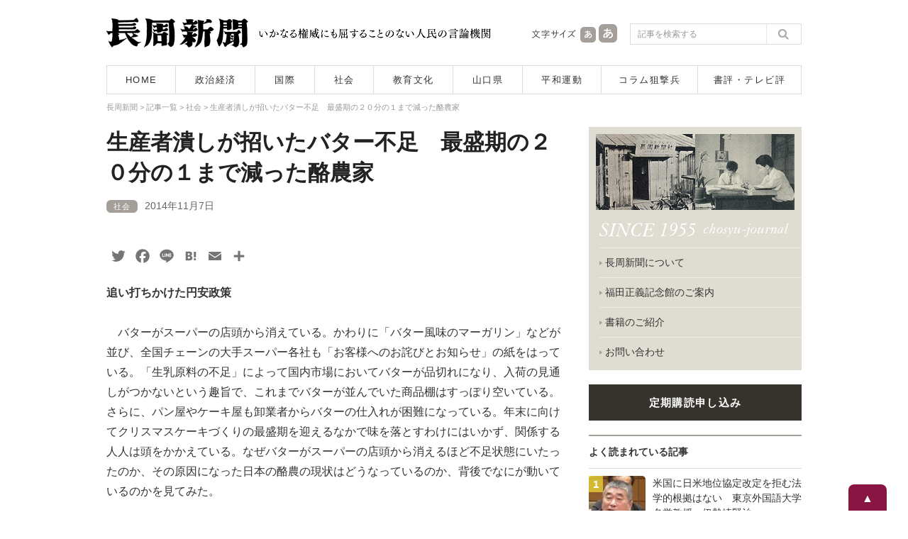

--- FILE ---
content_type: text/html; charset=UTF-8
request_url: https://www.chosyu-journal.jp/shakai/842
body_size: 23036
content:
<!DOCTYPE html>
<html lang="ja">
<head>
<meta charset="UTF-8">

<title>生産者潰しが招いたバター不足　最盛期の２０分の１まで減った酪農家 | 長周新聞</title>

<meta name="keywords" content="長周新聞,新聞,ニュース,山口県,政治,経済,国際,社会,教育,文化,平和運動,狙撃兵,テレビ評,書評,福田正義" />
<meta name="Description" content="1955年創刊。長周新聞はいかなる権威に対しても書けない記事は一行もない人民の言論機関です。" />
<meta content="index,follow" name="robots" />
<meta http-equiv="X-UA-Compatible" content="IE=edge">

<script type="text/javascript">
if ((navigator.userAgent.indexOf('iPhone') > 0) || navigator.userAgent.indexOf('iPod') > 0 || navigator.userAgent.indexOf('Android') > 0) {
        document.write('<meta name="viewport" content="width=device-width,user-scalable=no,maximum-scale=1" />');
    }else{
        document.write('<meta name="viewport" content="width=1040, user-scalable=yes,">');
    }
</script>

<!--[if lt IE 9]>
<script src="https://www.chosyu-journal.jp/wp-content/themes/chosyu/resource/script/html5shiv.min.js"></script>
<![endif]-->

<link rel="shortcut icon" type="image/x-icon" href="https://www.chosyu-journal.jp/favicon.ico" />

<link rel="stylesheet" href="https://www.chosyu-journal.jp/wp-content/themes/chosyu/resource/css/html5reset-1.6.1.css" media="screen,print" />
<link rel="stylesheet" href="https://www.chosyu-journal.jp/wp-content/themes/chosyu/resource/css/style.css" />
<link rel="stylesheet" href="https://www.chosyu-journal.jp/wp-content/themes/chosyu/resource/css/slimmenu.min.css">

<link rel="stylesheet" href="https://www.chosyu-journal.jp/wp-content/themes/chosyu/resource/css/base.css" />
<link rel="stylesheet" href="https://www.chosyu-journal.jp/wp-content/themes/chosyu/css/books.css" />
<link rel="stylesheet" href="https://www.chosyu-journal.jp/wp-content/themes/chosyu/style.css" />

<script type="text/javascript" src="https://www.chosyu-journal.jp/wp-content/themes/chosyu/resource/script/jquery.min.js"></script>
<script type="text/javascript" src="https://www.chosyu-journal.jp/wp-content/themes/chosyu/resource/script/pagetop.js"></script>


<!-- All in One SEO Pack 3.3.3 によって Michael Torbert の Semper Fi Web Design[64,112] -->
<script type="application/ld+json" class="aioseop-schema">{"@context":"https://schema.org","@graph":[{"@type":"Organization","@id":"https://www.chosyu-journal.jp/#organization","url":"https://www.chosyu-journal.jp/","name":"\u9577\u5468\u65b0\u805e","sameAs":[]},{"@type":"WebSite","@id":"https://www.chosyu-journal.jp/#website","url":"https://www.chosyu-journal.jp/","name":"\u9577\u5468\u65b0\u805e","publisher":{"@id":"https://www.chosyu-journal.jp/#organization"},"potentialAction":{"@type":"SearchAction","target":"https://www.chosyu-journal.jp/?s={search_term_string}","query-input":"required name=search_term_string"}},{"@type":"WebPage","@id":"https://www.chosyu-journal.jp/shakai/842#webpage","url":"https://www.chosyu-journal.jp/shakai/842","inLanguage":"ja","name":"\u751f\u7523\u8005\u6f70\u3057\u304c\u62db\u3044\u305f\u30d0\u30bf\u30fc\u4e0d\u8db3\u3000\u6700\u76db\u671f\u306e\uff12\uff10\u5206\u306e\uff11\u307e\u3067\u6e1b\u3063\u305f\u916a\u8fb2\u5bb6","isPartOf":{"@id":"https://www.chosyu-journal.jp/#website"},"datePublished":"2014-11-07T06:14:55+00:00","dateModified":"2022-11-23T11:23:27+00:00"},{"@type":"Article","@id":"https://www.chosyu-journal.jp/shakai/842#article","isPartOf":{"@id":"https://www.chosyu-journal.jp/shakai/842#webpage"},"author":{"@id":"https://www.chosyu-journal.jp/author/chosyu#author"},"headline":"\u751f\u7523\u8005\u6f70\u3057\u304c\u62db\u3044\u305f\u30d0\u30bf\u30fc\u4e0d\u8db3\u3000\u6700\u76db\u671f\u306e\uff12\uff10\u5206\u306e\uff11\u307e\u3067\u6e1b\u3063\u305f\u916a\u8fb2\u5bb6","datePublished":"2014-11-07T06:14:55+00:00","dateModified":"2022-11-23T11:23:27+00:00","commentCount":0,"mainEntityOfPage":{"@id":"https://www.chosyu-journal.jp/shakai/842#webpage"},"publisher":{"@id":"https://www.chosyu-journal.jp/#organization"},"articleSection":"\u793e\u4f1a, \u755c\u7523"},{"@type":"Person","@id":"https://www.chosyu-journal.jp/author/chosyu#author","name":"chosyu","sameAs":[],"image":{"@type":"ImageObject","@id":"https://www.chosyu-journal.jp/#personlogo","url":"https://secure.gravatar.com/avatar/25f4ed57b1b06fc9b5858b5ddca9a07f?s=96&d=mm&r=g","width":96,"height":96,"caption":"chosyu"}}]}</script>
<link rel="canonical" href="https://www.chosyu-journal.jp/shakai/842" />
<meta property="og:type" content="article" />
<meta property="og:title" content="生産者潰しが招いたバター不足　最盛期の２０分の１まで減った酪農家 | 長周新聞" />
<meta property="og:description" content="追い打ちかけた円安政策 バターがスーパーの店頭から消えている。かわりに「バター風味のマーガリン」などが並び、全国チェーンの大手スーパー各社も「お客様へのお詫びとお知らせ」の紙をはっている。「生乳原料の不足」によって国内市場においてバターが品切れになり、入荷の見通しがつかないという趣旨で、これまでバターが並んでいた商品棚はすっぽり空いている。さらに、パン屋やケーキ屋も卸業者からバターの仕入れが困難に" />
<meta property="og:url" content="https://www.chosyu-journal.jp/shakai/842" />
<meta property="og:site_name" content="長周新聞" />
<meta property="article:published_time" content="2014-11-07T06:14:55Z" />
<meta property="article:modified_time" content="2022-11-23T11:23:27Z" />
<meta name="twitter:card" content="summary" />
<meta name="twitter:site" content="@chosyu2" />
<meta name="twitter:domain" content="chosyu2" />
<meta name="twitter:title" content="生産者潰しが招いたバター不足　最盛期の２０分の１まで減った酪農家 | 長周新聞" />
<meta name="twitter:description" content="追い打ちかけた円安政策 バターがスーパーの店頭から消えている。かわりに「バター風味のマーガリン」などが並び、全国チェーンの大手スーパー各社も「お客様へのお詫びとお知らせ」の紙をはっている。「生乳原料の不足」によって国内市場においてバターが品切れになり、入荷の見通しがつかないという趣旨で、これまでバターが並んでいた商品棚はすっぽり空いている。さらに、パン屋やケーキ屋も卸業者からバターの仕入れが困難に" />
<!-- All in One SEO Pack -->
<link rel='dns-prefetch' href='//s.w.org' />
<link rel="alternate" type="application/rss+xml" title="長周新聞 &raquo; フィード" href="https://www.chosyu-journal.jp/feed" />
<link rel="alternate" type="application/rss+xml" title="長周新聞 &raquo; コメントフィード" href="https://www.chosyu-journal.jp/comments/feed" />
<link rel="alternate" type="application/rss+xml" title="長周新聞 &raquo; 生産者潰しが招いたバター不足　最盛期の２０分の１まで減った酪農家 のコメントのフィード" href="https://www.chosyu-journal.jp/shakai/842/feed" />
		<script type="text/javascript">
			window._wpemojiSettings = {"baseUrl":"https:\/\/s.w.org\/images\/core\/emoji\/2.3\/72x72\/","ext":".png","svgUrl":"https:\/\/s.w.org\/images\/core\/emoji\/2.3\/svg\/","svgExt":".svg","source":{"concatemoji":"https:\/\/www.chosyu-journal.jp\/wp-includes\/js\/wp-emoji-release.min.js?ver=4.8.25"}};
			!function(t,a,e){var r,i,n,o=a.createElement("canvas"),l=o.getContext&&o.getContext("2d");function c(t){var e=a.createElement("script");e.src=t,e.defer=e.type="text/javascript",a.getElementsByTagName("head")[0].appendChild(e)}for(n=Array("flag","emoji4"),e.supports={everything:!0,everythingExceptFlag:!0},i=0;i<n.length;i++)e.supports[n[i]]=function(t){var e,a=String.fromCharCode;if(!l||!l.fillText)return!1;switch(l.clearRect(0,0,o.width,o.height),l.textBaseline="top",l.font="600 32px Arial",t){case"flag":return(l.fillText(a(55356,56826,55356,56819),0,0),e=o.toDataURL(),l.clearRect(0,0,o.width,o.height),l.fillText(a(55356,56826,8203,55356,56819),0,0),e===o.toDataURL())?!1:(l.clearRect(0,0,o.width,o.height),l.fillText(a(55356,57332,56128,56423,56128,56418,56128,56421,56128,56430,56128,56423,56128,56447),0,0),e=o.toDataURL(),l.clearRect(0,0,o.width,o.height),l.fillText(a(55356,57332,8203,56128,56423,8203,56128,56418,8203,56128,56421,8203,56128,56430,8203,56128,56423,8203,56128,56447),0,0),e!==o.toDataURL());case"emoji4":return l.fillText(a(55358,56794,8205,9794,65039),0,0),e=o.toDataURL(),l.clearRect(0,0,o.width,o.height),l.fillText(a(55358,56794,8203,9794,65039),0,0),e!==o.toDataURL()}return!1}(n[i]),e.supports.everything=e.supports.everything&&e.supports[n[i]],"flag"!==n[i]&&(e.supports.everythingExceptFlag=e.supports.everythingExceptFlag&&e.supports[n[i]]);e.supports.everythingExceptFlag=e.supports.everythingExceptFlag&&!e.supports.flag,e.DOMReady=!1,e.readyCallback=function(){e.DOMReady=!0},e.supports.everything||(r=function(){e.readyCallback()},a.addEventListener?(a.addEventListener("DOMContentLoaded",r,!1),t.addEventListener("load",r,!1)):(t.attachEvent("onload",r),a.attachEvent("onreadystatechange",function(){"complete"===a.readyState&&e.readyCallback()})),(r=e.source||{}).concatemoji?c(r.concatemoji):r.wpemoji&&r.twemoji&&(c(r.twemoji),c(r.wpemoji)))}(window,document,window._wpemojiSettings);
		</script>
		<style type="text/css">
img.wp-smiley,
img.emoji {
	display: inline !important;
	border: none !important;
	box-shadow: none !important;
	height: 1em !important;
	width: 1em !important;
	margin: 0 .07em !important;
	vertical-align: -0.1em !important;
	background: none !important;
	padding: 0 !important;
}
</style>
	<style type="text/css">
	.wp-pagenavi{float:left !important; }
	</style>
  <link rel='stylesheet' id='contact-form-7-css'  href='https://www.chosyu-journal.jp/wp-content/plugins/contact-form-7/includes/css/styles.css?ver=4.8' type='text/css' media='all' />
<link rel='stylesheet' id='wordpress-popular-posts-css-css'  href='https://www.chosyu-journal.jp/wp-content/plugins/wordpress-popular-posts/public/css/wpp.css?ver=4.0.0' type='text/css' media='all' />
<link rel='stylesheet' id='addtoany-css'  href='https://www.chosyu-journal.jp/wp-content/plugins/add-to-any/addtoany.min.css?ver=1.15' type='text/css' media='all' />
<link rel='stylesheet' id='wp-pagenavi-style-css'  href='https://www.chosyu-journal.jp/wp-content/plugins/wp-pagenavi-style/css/css3_black.css?ver=1.0' type='text/css' media='all' />
<script type='text/javascript' src='https://www.chosyu-journal.jp/wp-includes/js/jquery/jquery.js?ver=1.12.4'></script>
<script type='text/javascript' src='https://www.chosyu-journal.jp/wp-includes/js/jquery/jquery-migrate.min.js?ver=1.4.1'></script>
<script type='text/javascript' src='https://www.chosyu-journal.jp/wp-content/plugins/add-to-any/addtoany.min.js?ver=1.1'></script>
<script type='text/javascript'>
/* <![CDATA[ */
var wpp_params = {"sampling_active":"","sampling_rate":"100","ajax_url":"https:\/\/www.chosyu-journal.jp\/wp-admin\/admin-ajax.php","action":"update_views_ajax","ID":"842","token":"f4d5aaba8b"};
/* ]]> */
</script>
<script type='text/javascript' src='https://www.chosyu-journal.jp/wp-content/plugins/wordpress-popular-posts/public/js/tracking.js?ver=4.0.0'></script>
<link rel='https://api.w.org/' href='https://www.chosyu-journal.jp/wp-json/' />
<link rel="EditURI" type="application/rsd+xml" title="RSD" href="https://www.chosyu-journal.jp/xmlrpc.php?rsd" />
<link rel="wlwmanifest" type="application/wlwmanifest+xml" href="https://www.chosyu-journal.jp/wp-includes/wlwmanifest.xml" /> 
<link rel='prev' title='下関の政治構造揺るがす選挙に 来年１月に迫る下関市議選' href='https://www.chosyu-journal.jp/yamaguchi/3313' />
<link rel='next' title='捏造景気で潤った外資独占　年金まで金融博打に投入' href='https://www.chosyu-journal.jp/seijikeizai/840' />
<meta name="generator" content="WordPress 4.8.25" />
<link rel='shortlink' href='https://www.chosyu-journal.jp/?p=842' />
<link rel="alternate" type="application/json+oembed" href="https://www.chosyu-journal.jp/wp-json/oembed/1.0/embed?url=https%3A%2F%2Fwww.chosyu-journal.jp%2Fshakai%2F842" />
<link rel="alternate" type="text/xml+oembed" href="https://www.chosyu-journal.jp/wp-json/oembed/1.0/embed?url=https%3A%2F%2Fwww.chosyu-journal.jp%2Fshakai%2F842&#038;format=xml" />

<script data-cfasync="false">
window.a2a_config=window.a2a_config||{};a2a_config.callbacks=[];a2a_config.overlays=[];a2a_config.templates={};a2a_localize = {
	Share: "共有",
	Save: "ブックマーク",
	Subscribe: "購読",
	Email: "メール",
	Bookmark: "ブックマーク",
	ShowAll: "すべて表示する",
	ShowLess: "小さく表示する",
	FindServices: "サービスを探す",
	FindAnyServiceToAddTo: "追加するサービスを今すぐ探す",
	PoweredBy: "Powered by",
	ShareViaEmail: "メールでシェアする",
	SubscribeViaEmail: "メールで購読する",
	BookmarkInYourBrowser: "ブラウザにブックマーク",
	BookmarkInstructions: "このページをブックマークするには、 Ctrl+D または \u2318+D を押下。",
	AddToYourFavorites: "お気に入りに追加",
	SendFromWebOrProgram: "任意のメールアドレスまたはメールプログラムから送信",
	EmailProgram: "メールプログラム",
	More: "詳細&#8230;",
	ThanksForSharing: "Thanks for sharing!",
	ThanksForFollowing: "Thanks for following!"
};

a2a_config.icon_color="transparent,#757575";
a2a_config.templates.twitter = "${title}｜長周新聞 ${link} ";
(function(d,s,a,b){a=d.createElement(s);b=d.getElementsByTagName(s)[0];a.async=1;a.src="https://static.addtoany.com/menu/page.js";b.parentNode.insertBefore(a,b);})(document,"script");
</script>
<script type="text/javascript">
	window._wp_rp_static_base_url = 'https://wprp.zemanta.com/static/';
	window._wp_rp_wp_ajax_url = "https://www.chosyu-journal.jp/wp-admin/admin-ajax.php";
	window._wp_rp_plugin_version = '3.6.4';
	window._wp_rp_post_id = '842';
	window._wp_rp_num_rel_posts = '5';
	window._wp_rp_thumbnails = true;
	window._wp_rp_post_title = '%E7%94%9F%E7%94%A3%E8%80%85%E6%BD%B0%E3%81%97%E3%81%8C%E6%8B%9B%E3%81%84%E3%81%9F%E3%83%90%E3%82%BF%E3%83%BC%E4%B8%8D%E8%B6%B3%E3%80%80%E6%9C%80%E7%9B%9B%E6%9C%9F%E3%81%AE%EF%BC%92%EF%BC%90%E5%88%86%E3%81%AE%EF%BC%91%E3%81%BE%E3%81%A7%E6%B8%9B%E3%81%A3%E3%81%9F%E9%85%AA%E8%BE%B2%E5%AE%B6';
	window._wp_rp_post_tags = ['%E7%95%9C%E7%94%A3', '%E7%A4%BE%E4%BC%9A', 'br'];
	window._wp_rp_promoted_content = true;
</script>
<link rel="stylesheet" href="https://www.chosyu-journal.jp/wp-content/plugins/wordpress-23-related-posts-plugin/static/themes/modern.css?version=3.6.4" />
	<style type="text/css">
	 .wp-pagenavi
	{
		font-size:12px !important;
	}
	</style>
	
<script type="text/javascript" src="https://www.chosyu-journal.jp/wp-content/themes/chosyu/resource/script/jquery.cookie.js"></script>
<script type="text/javascript" src="https://www.chosyu-journal.jp/wp-content/themes/chosyu/resource/script/jquery.textresizer.js"></script>
<script type="text/javascript">
jQuery(document).ready( function() {
    jQuery( "#textsize a" ).textresizer({
        target: "#bodySec",
        // type:   "fontSize",
        sizes:  [ "14px", "16px" ]
    });
});
</script>

</head>

<body>



<!-- Google tag (gtag.js) -->
<script async src="https://www.googletagmanager.com/gtag/js?id=G-QNBHP8K75C"></script>
<script>
  window.dataLayer = window.dataLayer || [];
  function gtag(){dataLayer.push(arguments);}
  gtag('js', new Date());

  gtag('config', 'G-QNBHP8K75C');
</script>



<script>
  (function(i,s,o,g,r,a,m){i['GoogleAnalyticsObject']=r;i[r]=i[r]||function(){
  (i[r].q=i[r].q||[]).push(arguments)},i[r].l=1*new Date();a=s.createElement(o),
  m=s.getElementsByTagName(o)[0];a.async=1;a.src=g;m.parentNode.insertBefore(a,m)
  })(window,document,'script','https://www.google-analytics.com/analytics.js','ga');

  ga('create', 'UA-102946397-1', 'auto');
  ga('send', 'pageview');

</script>



<div id="container">



<header>

<!--　スマホ用メニュー　-->
<div class="sp_menuBox">
<ul class="slimmenu">
<li><a href="https://www.chosyu-journal.jp/">HOME</a></li>
<li><a href="https://www.chosyu-journal.jp/news">記事一覧</a></li>
<li><a href="https://www.chosyu-journal.jp/category/seijikeizai">政治経済</a></li>
<li><a href="https://www.chosyu-journal.jp/category/kokusai">国際</a></li>
<li><a href="https://www.chosyu-journal.jp/category/shakai">社会</a></li>
<li><a href="https://www.chosyu-journal.jp/category/kyoikubunka">教育文化</a></li>
<li><a href="https://www.chosyu-journal.jp/category/yamaguchi">山口県</a></li>
<li><a href="https://www.chosyu-journal.jp/category/heiwa">平和運動</a></li>
<li><a href="https://www.chosyu-journal.jp/category/column">コラム狙撃兵</a></li>
<li><a href="https://www.chosyu-journal.jp/category/review">書評・テレビ評</a></li>
<li><a href="https://www.chosyu-journal.jp/aboutus">長周新聞について</a></li>
<li><a href="https://www.chosyu-journal.jp/fukudakinenkan">福田正義記念館のご案内</a></li>
<li><a href="https://www.chosyu-journal.jp/books">書籍のご紹介</a></li>
<li><a href="https://www.chosyu-journal.jp/koudoku">定期購読申し込み</a></li>
<li><a href="mailto:info@chosyu-journal.jp">お問い合わせ</a></li>
</ul>
</div>
<script src="https://www.chosyu-journal.jp/wp-content/themes/chosyu/resource/script/jquery.easing.min.js"></script>
<script src="https://www.chosyu-journal.jp/wp-content/themes/chosyu/resource/script/jquery.slimmenu.min.js"></script>
<script>
jQuery('.slimmenu').slimmenu(
{
    resizeWidth: '640',
    collapserTitle: 'メニュー',
    animSpeed:'fast',
    indentChildren: true,
    easingEffect: null,
    childrenIndenter: '&raquo;'
});
</script>
<!--　/ここまでスマホ用メニュー　-->

<div class="headBox">
<div class="logo"><a href="https://www.chosyu-journal.jp/"><img src="https://www.chosyu-journal.jp/wp-content/themes/chosyu/resource/image/logo.png" width="200" height="42" alt="長周新聞"/></a></div>
<div class="head_policy"><img src="https://www.chosyu-journal.jp/wp-content/themes/chosyu/resource/image/head_message.png" width="330" height="42" alt="いかなる権威にも屈することのない人民の言論機関"/></div>
<div class="sp_head_policy"><p>いかなる権威にも屈することのない人民の言論機関</p></div>
<div class="head_mojisize">
<div class="head_mojisize_title"><img src="https://www.chosyu-journal.jp/wp-content/themes/chosyu/resource/image/moji.png" width="66" height="42" alt="文字サイズ"/></div>
<div id="textsize"><a href="#"><img src="https://www.chosyu-journal.jp/wp-content/themes/chosyu/resource/image/moji_small.png" width="28" height="42" alt="文字を通常サイズにする"/></a><a href="#"><img src="https://www.chosyu-journal.jp/wp-content/themes/chosyu/resource/image/moji_large.png" width="30" height="42" alt="文字を大きいサイズにする"/></a></div>
</div>
<div class="head_search"><form method="get" id="searchform" action="https://www.chosyu-journal.jp/">
<input type="text" class="searchBox" name="s" id="s" placeholder="記事を検索する" />
<input type="submit" class="search_bt" name="submit" id="searchsubmit" value="" />
</form></div>
</div>
<nav>
<ul>
<li class="bt_home"><a href="https://www.chosyu-journal.jp/">HOME</a></li>
<li class="bt_category01"><a href="https://www.chosyu-journal.jp/category/seijikeizai">政治経済</a></li>
<li class="bt_category02"><a href="https://www.chosyu-journal.jp/category/kokusai">国際</a></li>
<li class="bt_category03"><a href="https://www.chosyu-journal.jp/category/shakai">社会</a></li>
<li class="bt_category04"><a href="https://www.chosyu-journal.jp/category/kyoikubunka">教育文化</a></li>
<li class="bt_category05"><a href="https://www.chosyu-journal.jp/category/yamaguchi">山口県</a></li>
<li class="bt_category06"><a href="https://www.chosyu-journal.jp/category/heiwa">平和運動</a></li>
<li class="bt_category07"><a href="https://www.chosyu-journal.jp/category/column">コラム狙撃兵</a></li>
<li class="bt_category08"><a href="https://www.chosyu-journal.jp/category/review">書評・テレビ評</a></li>
</ul>
</nav>
</header>


<div id="bodySec">



<div class="breadcrumbs" vocab="http://schema.org/" typeof="BreadcrumbList">
<!-- Breadcrumb NavXT 5.7.1 -->
<span property="itemListElement" typeof="ListItem"><a property="item" typeof="WebPage" title="長周新聞へ移動" href="https://www.chosyu-journal.jp" class="home"><span property="name">長周新聞</span></a><meta property="position" content="1"></span> &gt; <span property="itemListElement" typeof="ListItem"><a property="item" typeof="WebPage" title="記事一覧へ移動" href="https://www.chosyu-journal.jp/news" class="post-root post post-post"><span property="name">記事一覧</span></a><meta property="position" content="2"></span> &gt; <span property="itemListElement" typeof="ListItem"><a property="item" typeof="WebPage" title="社会のカテゴリーアーカイブへ移動" href="https://www.chosyu-journal.jp/category/shakai" class="taxonomy category"><span property="name">社会</span></a><meta property="position" content="3"></span> &gt; <span property="itemListElement" typeof="ListItem"><span property="name">生産者潰しが招いたバター不足　最盛期の２０分の１まで減った酪農家</span><meta property="position" content="4"></span></div>



<!--　コンテンツ部分　-->
<div class="contentsBox">



<div class="news_detailBox">







<div id="post-842" class="post-842 post type-post status-publish format-standard hentry category-shakai tag-479">

<h2 class="entry-title">生産者潰しが招いたバター不足　最盛期の２０分の１まで減った酪農家</h2>


<div class="entry-meta">
<a href="https://www.chosyu-journal.jp/category/shakai" title="社会"><span class="category_name">社会</span></a><span class="entry-date">2014年11月7日</span></div>
<!-- .entry-meta -->


<div class="entry-content">

<div class="addtoany_share_save_container addtoany_content addtoany_content_top"><div class="a2a_kit a2a_kit_size_26 addtoany_list" data-a2a-url="https://www.chosyu-journal.jp/shakai/842" data-a2a-title="生産者潰しが招いたバター不足　最盛期の２０分の１まで減った酪農家"><a class="a2a_button_twitter" href="https://www.addtoany.com/add_to/twitter?linkurl=https%3A%2F%2Fwww.chosyu-journal.jp%2Fshakai%2F842&amp;linkname=%E7%94%9F%E7%94%A3%E8%80%85%E6%BD%B0%E3%81%97%E3%81%8C%E6%8B%9B%E3%81%84%E3%81%9F%E3%83%90%E3%82%BF%E3%83%BC%E4%B8%8D%E8%B6%B3%E3%80%80%E6%9C%80%E7%9B%9B%E6%9C%9F%E3%81%AE%EF%BC%92%EF%BC%90%E5%88%86%E3%81%AE%EF%BC%91%E3%81%BE%E3%81%A7%E6%B8%9B%E3%81%A3%E3%81%9F%E9%85%AA%E8%BE%B2%E5%AE%B6" title="Twitter" rel="nofollow noopener" target="_blank"></a><a class="a2a_button_facebook" href="https://www.addtoany.com/add_to/facebook?linkurl=https%3A%2F%2Fwww.chosyu-journal.jp%2Fshakai%2F842&amp;linkname=%E7%94%9F%E7%94%A3%E8%80%85%E6%BD%B0%E3%81%97%E3%81%8C%E6%8B%9B%E3%81%84%E3%81%9F%E3%83%90%E3%82%BF%E3%83%BC%E4%B8%8D%E8%B6%B3%E3%80%80%E6%9C%80%E7%9B%9B%E6%9C%9F%E3%81%AE%EF%BC%92%EF%BC%90%E5%88%86%E3%81%AE%EF%BC%91%E3%81%BE%E3%81%A7%E6%B8%9B%E3%81%A3%E3%81%9F%E9%85%AA%E8%BE%B2%E5%AE%B6" title="Facebook" rel="nofollow noopener" target="_blank"></a><a class="a2a_button_line" href="https://www.addtoany.com/add_to/line?linkurl=https%3A%2F%2Fwww.chosyu-journal.jp%2Fshakai%2F842&amp;linkname=%E7%94%9F%E7%94%A3%E8%80%85%E6%BD%B0%E3%81%97%E3%81%8C%E6%8B%9B%E3%81%84%E3%81%9F%E3%83%90%E3%82%BF%E3%83%BC%E4%B8%8D%E8%B6%B3%E3%80%80%E6%9C%80%E7%9B%9B%E6%9C%9F%E3%81%AE%EF%BC%92%EF%BC%90%E5%88%86%E3%81%AE%EF%BC%91%E3%81%BE%E3%81%A7%E6%B8%9B%E3%81%A3%E3%81%9F%E9%85%AA%E8%BE%B2%E5%AE%B6" title="Line" rel="nofollow noopener" target="_blank"></a><a class="a2a_button_hatena" href="https://www.addtoany.com/add_to/hatena?linkurl=https%3A%2F%2Fwww.chosyu-journal.jp%2Fshakai%2F842&amp;linkname=%E7%94%9F%E7%94%A3%E8%80%85%E6%BD%B0%E3%81%97%E3%81%8C%E6%8B%9B%E3%81%84%E3%81%9F%E3%83%90%E3%82%BF%E3%83%BC%E4%B8%8D%E8%B6%B3%E3%80%80%E6%9C%80%E7%9B%9B%E6%9C%9F%E3%81%AE%EF%BC%92%EF%BC%90%E5%88%86%E3%81%AE%EF%BC%91%E3%81%BE%E3%81%A7%E6%B8%9B%E3%81%A3%E3%81%9F%E9%85%AA%E8%BE%B2%E5%AE%B6" title="Hatena" rel="nofollow noopener" target="_blank"></a><a class="a2a_button_email" href="https://www.addtoany.com/add_to/email?linkurl=https%3A%2F%2Fwww.chosyu-journal.jp%2Fshakai%2F842&amp;linkname=%E7%94%9F%E7%94%A3%E8%80%85%E6%BD%B0%E3%81%97%E3%81%8C%E6%8B%9B%E3%81%84%E3%81%9F%E3%83%90%E3%82%BF%E3%83%BC%E4%B8%8D%E8%B6%B3%E3%80%80%E6%9C%80%E7%9B%9B%E6%9C%9F%E3%81%AE%EF%BC%92%EF%BC%90%E5%88%86%E3%81%AE%EF%BC%91%E3%81%BE%E3%81%A7%E6%B8%9B%E3%81%A3%E3%81%9F%E9%85%AA%E8%BE%B2%E5%AE%B6" title="Email" rel="nofollow noopener" target="_blank"></a><a class="a2a_dd addtoany_share_save addtoany_share" href="https://www.addtoany.com/share"></a></div></div><p><strong>追い打ちかけた円安政策</strong></p>
<p>&nbsp;</p>
<p>　バターがスーパーの店頭から消えている。かわりに「バター風味のマーガリン」などが並び、全国チェーンの大手スーパー各社も「お客様へのお詫びとお知らせ」の紙をはっている。「生乳原料の不足」によって国内市場においてバターが品切れになり、入荷の見通しがつかないという趣旨で、これまでバターが並んでいた商品棚はすっぽり空いている。さらに、パン屋やケーキ屋も卸業者からバターの仕入れが困難になっている。年末に向けてクリスマスケーキづくりの最盛期を迎えるなかで味を落とすわけにはいかず、関係する人人は頭をかかえている。なぜバターがスーパーの店頭から消えるほど不足状態にいたったのか、その原因になった日本の酪農の現状はどうなっているのか、背後でなにが動いているのかを見てみた。</p>
<p><br /> 　<br /> 　<b>食料自給を放棄する愚かさ</b><b><br /> </b><br /> 　下関市内の全国チェーンの大手スーパーでは、普段バターが売られている場所だけがぽっかりと空き、「お詫びとお知らせ」として「現在、生乳原料の不足によりバターが品薄の状態になっております。また、安定供給の目途が立たないため現在欠品状態でございます。誠に申し訳ございませんがご理解・ご協力お願い申し上げます」と表示され、バターのかわりにバター風味のマーガリンが並んでいる。別のスーパーではバターの販売を「お１人様１個まで」と制限をかけるなどの対応がされている。</p>
<p><br /> 　市内の主婦は「スーパーで今までバターを置いていた棚にバター風味のマーガリンが置かれていた。バターを買ったつもりで帰ってきたら、マーガリンだったのでびっくりした」と話す。</p>
<p><br /> 　パン屋の店主は「うちは卸業者との付き合いが長いから優先的に卸してもらえるが、バターの絶対量が減っているから、なかなか卸してもらえない店も出ている」と話す。ケーキ屋でもこれからクリスマスケーキの販売に向けてバターが大量に必要となるため、卸業者にストックしてもらってぎりぎりの状態だという。</p>
<p><br /> 　バターを扱っている食品卸業者は「売ろうにも売る商品がないのが現状だ」と話す。２年前に自民党に政府が変わってから円安が進み、ただでさえ小麦粉など輸入物の値段が上がって会社の経営を圧迫していたところに今回の乳製品の品薄が追い打ちをかけているという。「今まで入荷していたバターの量を１００とすると今はどんなに頑張っても７０しか入ってこない。入ってこない３割分はバター風味のマーガリンなど代用品で回すしかない」と語っていた。</p>
<p><br /> 　今年度、農水省はカレント・アクセス輸入（毎年度生乳換算１３・７万㌧）の他にバター７０００㌧（生乳換算８・６万㌧）の緊急輸入を５月におこなった。しかしそれでもまだ足りず、９月にバター３０００㌧（生乳換算３・７万㌧）と脱脂粉乳１万㌧（生乳換算６・５万㌧）を再び緊急輸入している。しかし、卸業者いわく「今年に入ってからバターの品薄の状況がひどくなり、政府が緊急輸入したが全然足りていない。２００８年にも同じような乳製品の品薄が問題になった。乳製品の原料となる生乳はほぼ１００％国内でまかなっている。乳製品が品薄になっている一番の原因は酪農家の減少だ。これが解決されない限りはどうしようもない」という。</p>
<p><br /> 　バターが品薄になったのは、国内で酪農家が急激に減っていることが大きな要因としてあげられている。なぜ酪農家が減っているのか、どのような実情に置かれているのかを抜きにして「足りないから輸入を！」だけでは事は解決しない。</p>
<p><br /> <br /> 　<b>生産費に見合わぬ乳価　加工向は更に安く</b></p>
<p><br /> 　下関市内の酪農家は「安倍政府になってからの円安のせいで、この２年間で輸入飼料の値段が大幅に上がった。１㌔㌘当り４５円だった輸入飼料が６０円と１５円ほど上がったのに比べて、生乳は１㌔㌘当り５円しか上がっていない。今までは餌代だけで生産費の５～６割だったのが、今では７割～８割ほどを占めるまでになっている」と話す。年間２５万～３０万㌔㌘の生乳を出荷する酪農家では約１００万円の減収となるという。</p>
<p><br /> 　市内の別の酪農家は子牛と乳牛合わせて４０頭を飼っている。「乳価が５円上がった以上にアベノミクスで輸入飼料がかなり上がり、この最近の金融緩和でさらに上がった。焼け石に水どころか赤字が膨らむばかりだ。大きな農場だと牧草を育てられるが、うちのように小さな所では牧草を育ててもシカに食べられるだけだからすべて輸入飼料に頼っている。そのため円安になるとその影響をもろに受ける」と話す。シカから牧草を守ろうとすれば柵をつくるだけで膨大なコストがかかる。それだけでなく牧草の自家生産となればロールをつくる施設が必要になるが、今どきそのような設備投資ができる零細の酪農家はどこにもない。</p>
<p><br /> 　下関市内だけでも１昨年に豊北町の酪農家が１軒やめ、去年菊川町でも１軒廃業した。どこの酪農家も後継者がいないという問題を抱えている。４０代の酪農家の男性は「農業大学などを出て酪農家になりたいという人がいても、そこから本当に酪農家になれるかは別問題だ。相当のコストがかかる。トラクターが壊れたというだけでも５００万～６００万円はかかる。それだけもうけがあるのならいいが、今の状態で自分も息子に後を継いでほしいとはいえない」と胸の内を話した。</p>
<p><br /> 　乳価は、「飲用向（飲用牛乳に仕向けられる生乳）」や「加工向（特定乳製品に仕向けられる生乳）」など取引される生乳の仕向け用途別に異なる。そのため用途別に価格が定められて取引がされており、酪農家が出荷し、工場に搬入され、処理した結果で価格が決定することが特徴となる。いくら経費が高騰していてもその分を酪農家が値段に換算することができない。とくに飲用向が１㌔㌘１００円で取引されている場合、加工向は６０円ほどにしかならない。同じように生乳を生産しても、処理された結果で大幅に変わってくるのだ。</p>
<p><br /> 　酪農家の経営が苦しくなるなかで、山口県は酪農支援をうち切っている。その一つに育成牧場の廃止がある。育成牧場は「酪農支援」を掲げて発足し、４５年間にわたって維持、発展させられてきたが、県は施設の老朽化と赤字を理由に廃止した。旧山口県育成牧場は１３～１４年前には１６０頭しかいなかった子牛が今では２６０頭に増えており、子牛の数も年年増え続けていた。山口県下で育成牧場に子牛を預けている酪農家は４０軒。県の育成牧場の廃止に対して、「後継牛の確保が困難となり、生産基盤の弱体化を加速する」として酪農家は一貫して反対してきたが県は強行した。この育成牧場の廃止も酪農の衰退に拍車をかけている。</p>
<p><br /> 　来年３月で廃止となることから、去年の８月までに生まれた子牛は育成牧場で育てられるが（子牛が成育して妊娠するまで２０カ月かかる）、それ以後に生まれた牛は６カ月過ぎて北海道の牧場に預けられることになる。県は子牛を北海道まで運ぶ運賃のみを補填するという条件で育成牧場の廃止を強行したが、すでに子牛を北海道に預けている酪農家からは、育成牧場に預けていたときにはかからなかった経費が負担増として重くのしかかってきていることが指摘されている。</p>
<p><br /> 　１頭につき、預けて帰って来るまで（２０カ月）の初妊牛価格は４０万円で同じだが、全酪連手数料６０００円、その他経費１万３００円、輸送保険１万８００円などあわせて最低でも消費税込みで約３万円が負担増となる。３０頭から４０頭預けている酪農家ではもろもろあわせて１００万～２００万円の経費増となる。</p>
<p><br /> <br /> 　<b>輸入義務づけが契機に　ＴＰＰの犯罪性歴然</b></p>
<p><br /> 　こうした酪農業の直面する困難のなかで、国内の生乳生産量は１９９３年度の８５５万㌧をピークに減少しており、２０１３年度は９９万㌧減の７５６万㌧、さらに２０１４年度は７３５万㌧となる見通しで１０年前と比べても１割強もの減少となる。</p>
<p><br /> 　生乳生産量が１９９３年度を境に減少する契機となったのは、ガットウルグアイラウンドで、乳製品を国際約束にもとづき、１９９５年度以降毎年度生乳換算で１３・７万㌧輸入することを義務づけられたことである。これがカレント・アクセス輸入と称されている。バターの不足は原料となる生乳の不足が原因である。現在、日本の牛乳乳製品市場において、生乳換算にすると年間約７６３万㌧が消費されている。そのうち、牛乳は生乳換算で約４００万㌧で、すべて国産生乳からつくられている。</p>
<p><br /> 　しかし、チーズやバターなどの乳製品は半分以上が輸入されている。乳製品の自給率は１９６０年代は約９０％であったが、今日では６０％台に落ちており生乳不足、バター不足は突発的、一時的な問題ではなく、構造的な原因がある。</p>
<p><br /> 　しかも、カレント・アクセス輸入が義務づけられてからでも約２０年、それ以前からの輸入拡大のための国内生産調整（減産）などのなかで、酪農家の廃業・倒産の規模が年年拡大しており日本の酪農業は存亡の危機に直面している。スーパーの店頭からバターが消えてしまうような事態は、国内生産がいかに深刻な破壊状況におかれているかを物語っている。</p>
<p><br /> 　農水省が７月１日に発表した２０１４年２月１日現在の畜産統計では、全国の酪農家戸数は廃業等により１万８６００戸となり前年に比べて８００戸、４・１％減少した。前年（３・５％減）より減少幅が拡大した。乳牛飼養頭数は１３９万５０００頭で前年より２万８０００頭、２％減少した。１０年前の酪農家戸数２万８８００戸、飼養頭数１６９万頭と比べると、全国の酪農家戸数は３５％減、飼養頭数は１７・５％減と大幅に減少している。酪農家戸数はここ１０年間は１年間に約１０００戸減少していることになる。</p>
<p><br /> 　さらに遡れば、１９６３年のピーク時には約４１・８万戸あったものが、１９７５年には約１６万戸に、１０年後の１９８５年には約８・２万戸にまで急減した。それ以後も年平均で約４～５％の酪農家が離農し、今では２万戸を切るまでに大規模に淘汰されてきた。他方で飼育頭数は１００万～１５０万頭の水準で推移しており、数百頭から数千頭を飼育するアメリカ式の「メガファーム」が登場している。１戸当りの飼育頭数は１９６０年代には３・４頭だったものが、１９８０年代には２５・６頭に増え、昨年は７３・４頭に増えている。</p>
<p><br /> 　日本の酪農は戦後まもなくは、農家が庭先で１～２頭の乳牛を副業的に飼うのが一般的であった。それを政府は１９６１年に農業基本法をうち出し、「選択的規模拡大」をあおった。すなわち、それまでのコメを中心にして果樹も野菜もつくり、鶏も豚も牛も飼うという多角的な農業経営から、ミカンや酪農、畜産、野菜などどれか一つにしぼって規模を拡大していく方向を促進した。水田をつぶしてミカン畑にしたり、牛舎を建てて酪農や畜産に転換した。その狙いは、水田をつぶし基幹作物であるコメ生産をつぶすことに重点があった。</p>
<p><br /> 　その後政府は米国産オレンジや牛肉の輸入自由化を強行し、コメから転換したミカン農家や酪農・畜産農家をなぎ倒しにかかった。酪農では、生乳以外のバターやチーズ、脱脂粉乳などの乳製品の輸入を拡大し、生乳価格を低く抑えてきた。他方では、乳脂肪率を高めるためと称して輸入のトウモロコシなど配合飼料に頼らざるをえない仕掛けをつくってきた。飼料の自給率は１９７０年には約５０％であったが、今では２０％台に落ちている。</p>
<p><br /> 　生乳の生産にかかる費用（生乳生産費）の内訳を見ると、飼料費が５割を占め、その中の輸入飼料費は約４割で大部分を占めている。トウモロコシの輸入価格は、２００４年と比べると、２０１３年で約３倍となっている。安倍政府の円安政策により、酪農家の輸入飼料費増大での打撃は甚大である。</p>
<p><br /> 　さらに政府は、牛の糞尿を野積みすることを禁止し、糞尿処理場の建設を義務づけ、膨大な設備投資のために廃業する農家があいついだ。そうして最盛期の２０分の１にまで酪農家を激減させたなかでの生乳不足・バター不足である。</p>
<p><br /> <br /> 　<b>貿易量の少ない乳製品　輸入できる保証なし</b></p>
<p><br /> 　安倍政府は環太平洋経済連携協定（ＴＰＰ）交渉で、重要５品目としてきたコメや牛・豚肉、砂糖、乳製品の関税撤廃をアメリカから迫られ、ずるずると譲歩のかまえを見せている。現行ではコメの関税率は７７８％、牛肉は３８・５％、豚肉１３６％、乳製品ではバターが３６０％、牛乳２４０％、脱脂粉乳２１８％、チーズ２９・８％の関税をかけている。乳製品の関税を撤廃すれば、より安い外国産が大量に流入し、国内の酪農を壊滅的に破壊することは必至であるが、日本人の胃袋を売り渡す方向へ舵を切ろうとしている。しかし乳製品の世界的な貿易量はきわめて限られており、日本が確実に輸入できる保証はない。</p>
<p><br /> 　全世界で生産されている生乳は約７億㌧といわれ、そのうち輸出向けとして貿易している乳製品は約４２００万㌧で、その貿易率は約６％に過ぎない。穀物や肉類に比べて極端に低く、主要農畜産物では最低である。今後、中国やインドなど新興国での需要の増加も見込まれ、日本が確実に輸入できるとは限らない。</p>
<p><br /> 　おもな牛乳・乳製品の輸出国は、オーストラリアやニュージーランド、アメリカ、ヨーロッパなど限られている。もしこれらの国で、異常気象や突発的な事件などで生産量が減少すると、世界的な乳製品不足になる可能性も高い。国内の酪農を存亡の危機に立たせることは、「乳製品は輸入すればいい」では済まず、国民への安定的な食料供給の責任を放棄する危険な道といわなければならない。</p>
<p><br /> 　１０年来、２０年来にわたって真綿で首を絞めるように酪農家には困難が強いられてきた。口蹄疫などで国内産地が壊滅的な打撃を被ったりする度に、生産者が苦しんでいるのとは裏腹に輸入商社が喜び、ＢＳＥなど狂牛病肉を売りつける側が調子づいてきた。終いには生産費すら出ないような構造のもとでアベノミクスによる円安で飼料高騰に見舞われ、産業として存亡の淵に立たされている。</p>
<p><br /> 　問題は酪農家が食べていけないだけにとどまらない。日本人全体がバターや乳製品を満足に食べることができず、たちまちにして店頭から品物が消えるほど脆い生産体制であることを浮き彫りにしている。これが乳製品にとどまらないのがさらに大きな問題で、しかもアベノミクスがあべこべな状態にあるなかでさらに急激な円安に見舞われることが予想されている。そうなれば輸入食材はいっせいに２倍、３倍に跳ね上がる事態になってもおかしくない。輸入依存の危険性と同時に、国内生産を破壊することがいかに愚かな行為であるかを浮き彫りにしている。</p>
<div class="wp_rp_wrap  wp_rp_modern" id="wp_rp_first"><div class="wp_rp_content"><h3 class="related_post_title">関連する記事</h3><ul class="related_post wp_rp"><li data-position="0" data-poid="in-25931" data-post-type="none" ><a href="https://www.chosyu-journal.jp/shakai/25931" class="wp_rp_thumbnail"><img src="https://www.chosyu-journal.jp/wp-content/uploads/2023/02/9b471a3450b178291c897b6ad5076b87-100x100.jpg" alt="この国から酪農の灯を消すな！　政治が放置すれば国産牛乳消滅も　院内集会での生産者や鈴木宣弘・東京大学教授の発言から" width="100" height="100" /></a><a href="https://www.chosyu-journal.jp/shakai/25931" class="wp_rp_title">この国から酪農の灯を消すな！　政治が放置すれば国産牛乳消滅も　院内集会での生産者や鈴木宣弘・東京大学教授の発言から</a> <small class="wp_rp_excerpt">
　飼料などの生産資材の価格高騰と、海外からの輸入維持政策のため需給バランスがひっ迫している酪農業界では、生産費を賄えない安い乳価で農家の9 [&hellip;]</small></li><li data-position="1" data-poid="in-26211" data-post-type="none" ><a href="https://www.chosyu-journal.jp/shakai/26211" class="wp_rp_thumbnail"><img src="https://www.chosyu-journal.jp/wp-content/uploads/2023/04/ad1871016e86ac267daaec1660275d71-100x100.jpg" alt="「続ければ続けるだけ赤字膨らむ…返済抱え辞められない農家も」　全国で酪農家の離農あいつぐ　山口県内の農家が語る実情" width="100" height="100" /></a><a href="https://www.chosyu-journal.jp/shakai/26211" class="wp_rp_title">「続ければ続けるだけ赤字膨らむ…返済抱え辞められない農家も」　全国で酪農家の離農あいつぐ　山口県内の農家が語る実情</a> <small class="wp_rp_excerpt">
　輸入飼料値上がりなどによる生産費高騰とそれに見合わぬ乳価低迷が続いている酪農業界では、今急速なペースで離農が進んでいる。中央酪農会議が3 [&hellip;]</small></li><li data-position="2" data-poid="in-25220" data-post-type="none" ><a href="https://www.chosyu-journal.jp/shakai/25220" class="wp_rp_thumbnail"><img src="https://www.chosyu-journal.jp/wp-content/uploads/2022/12/DSC_8338-1-100x100.jpg" alt="【ルポ】酪農危機に直面する産地のいま――熊本県菊池地域を訪ねて　食料生産守る国の施策は急務" width="100" height="100" /></a><a href="https://www.chosyu-journal.jp/shakai/25220" class="wp_rp_title">【ルポ】酪農危機に直面する産地のいま――熊本県菊池地域を訪ねて　食料生産守る国の施策は急務</a> <small class="wp_rp_excerpt">
　輸入飼料や肥料等の生産資材の供給ひっ迫、価格高騰によって日本の農畜産業が厳しい局面に立たされている。なかでも存亡の危機といわれる酪農分野 [&hellip;]</small></li><li data-position="3" data-poid="in-25190" data-post-type="none" ><a href="https://www.chosyu-journal.jp/shakai/25190" class="wp_rp_thumbnail"><img src="https://www.chosyu-journal.jp/wp-content/uploads/2022/12/rakunou-100x100.jpg" alt="「畜産危機打開へ緊急支援を！」　子牛、豚、鶏も引き連れ…全国の畜産農家が農水省前で訴え　国は食料生産現場を守れ" width="100" height="100" /></a><a href="https://www.chosyu-journal.jp/shakai/25190" class="wp_rp_title">「畜産危機打開へ緊急支援を！」　子牛、豚、鶏も引き連れ…全国の畜産農家が農水省前で訴え　国は食料生産現場を守れ</a> <small class="wp_rp_excerpt">　全国的に農畜産業の苦境が増すなかで、農民運動全国連絡会（農民連）と国民の食糧と健康を守る運動全国連絡会（全国食健連）は11月30日、東京霞ヶ [&hellip;]</small></li><li data-position="4" data-poid="in-25081" data-post-type="none" ><a href="https://www.chosyu-journal.jp/shakai/25081" class="wp_rp_thumbnail"><img src="https://www.chosyu-journal.jp/wp-content/uploads/2022/11/f9456a427ebee7d62b6c53d6432f60ab-100x100.jpg" alt="酪農家の窮地を国は救え！　放置すれば4割廃業の危機　血の通った財政出動を" width="100" height="100" /></a><a href="https://www.chosyu-journal.jp/shakai/25081" class="wp_rp_title">酪農家の窮地を国は救え！　放置すれば4割廃業の危機　血の通った財政出動を</a> <small class="wp_rp_excerpt">
　長引くコロナ禍による物流停滞、国際情勢の悪化による穀物や飼料価格の高騰、円安などの複合的な要因と、食料自給を放棄して輸入依存を深めてきた [&hellip;]</small></li></ul></div></div>
<div class="addtoany_share_save_container addtoany_content addtoany_content_bottom"><div class="a2a_kit a2a_kit_size_26 addtoany_list" data-a2a-url="https://www.chosyu-journal.jp/shakai/842" data-a2a-title="生産者潰しが招いたバター不足　最盛期の２０分の１まで減った酪農家"><a class="a2a_button_twitter" href="https://www.addtoany.com/add_to/twitter?linkurl=https%3A%2F%2Fwww.chosyu-journal.jp%2Fshakai%2F842&amp;linkname=%E7%94%9F%E7%94%A3%E8%80%85%E6%BD%B0%E3%81%97%E3%81%8C%E6%8B%9B%E3%81%84%E3%81%9F%E3%83%90%E3%82%BF%E3%83%BC%E4%B8%8D%E8%B6%B3%E3%80%80%E6%9C%80%E7%9B%9B%E6%9C%9F%E3%81%AE%EF%BC%92%EF%BC%90%E5%88%86%E3%81%AE%EF%BC%91%E3%81%BE%E3%81%A7%E6%B8%9B%E3%81%A3%E3%81%9F%E9%85%AA%E8%BE%B2%E5%AE%B6" title="Twitter" rel="nofollow noopener" target="_blank"></a><a class="a2a_button_facebook" href="https://www.addtoany.com/add_to/facebook?linkurl=https%3A%2F%2Fwww.chosyu-journal.jp%2Fshakai%2F842&amp;linkname=%E7%94%9F%E7%94%A3%E8%80%85%E6%BD%B0%E3%81%97%E3%81%8C%E6%8B%9B%E3%81%84%E3%81%9F%E3%83%90%E3%82%BF%E3%83%BC%E4%B8%8D%E8%B6%B3%E3%80%80%E6%9C%80%E7%9B%9B%E6%9C%9F%E3%81%AE%EF%BC%92%EF%BC%90%E5%88%86%E3%81%AE%EF%BC%91%E3%81%BE%E3%81%A7%E6%B8%9B%E3%81%A3%E3%81%9F%E9%85%AA%E8%BE%B2%E5%AE%B6" title="Facebook" rel="nofollow noopener" target="_blank"></a><a class="a2a_button_line" href="https://www.addtoany.com/add_to/line?linkurl=https%3A%2F%2Fwww.chosyu-journal.jp%2Fshakai%2F842&amp;linkname=%E7%94%9F%E7%94%A3%E8%80%85%E6%BD%B0%E3%81%97%E3%81%8C%E6%8B%9B%E3%81%84%E3%81%9F%E3%83%90%E3%82%BF%E3%83%BC%E4%B8%8D%E8%B6%B3%E3%80%80%E6%9C%80%E7%9B%9B%E6%9C%9F%E3%81%AE%EF%BC%92%EF%BC%90%E5%88%86%E3%81%AE%EF%BC%91%E3%81%BE%E3%81%A7%E6%B8%9B%E3%81%A3%E3%81%9F%E9%85%AA%E8%BE%B2%E5%AE%B6" title="Line" rel="nofollow noopener" target="_blank"></a><a class="a2a_button_hatena" href="https://www.addtoany.com/add_to/hatena?linkurl=https%3A%2F%2Fwww.chosyu-journal.jp%2Fshakai%2F842&amp;linkname=%E7%94%9F%E7%94%A3%E8%80%85%E6%BD%B0%E3%81%97%E3%81%8C%E6%8B%9B%E3%81%84%E3%81%9F%E3%83%90%E3%82%BF%E3%83%BC%E4%B8%8D%E8%B6%B3%E3%80%80%E6%9C%80%E7%9B%9B%E6%9C%9F%E3%81%AE%EF%BC%92%EF%BC%90%E5%88%86%E3%81%AE%EF%BC%91%E3%81%BE%E3%81%A7%E6%B8%9B%E3%81%A3%E3%81%9F%E9%85%AA%E8%BE%B2%E5%AE%B6" title="Hatena" rel="nofollow noopener" target="_blank"></a><a class="a2a_button_email" href="https://www.addtoany.com/add_to/email?linkurl=https%3A%2F%2Fwww.chosyu-journal.jp%2Fshakai%2F842&amp;linkname=%E7%94%9F%E7%94%A3%E8%80%85%E6%BD%B0%E3%81%97%E3%81%8C%E6%8B%9B%E3%81%84%E3%81%9F%E3%83%90%E3%82%BF%E3%83%BC%E4%B8%8D%E8%B6%B3%E3%80%80%E6%9C%80%E7%9B%9B%E6%9C%9F%E3%81%AE%EF%BC%92%EF%BC%90%E5%88%86%E3%81%AE%EF%BC%91%E3%81%BE%E3%81%A7%E6%B8%9B%E3%81%A3%E3%81%9F%E9%85%AA%E8%BE%B2%E5%AE%B6" title="Email" rel="nofollow noopener" target="_blank"></a><a class="a2a_dd addtoany_share_save addtoany_share" href="https://www.addtoany.com/share"></a></div></div>

</div><!-- .entry-content -->




<!-- 次へと前へのナビゲーション -->
<div id="nav-below" class="navigation">
<div class="nav-previous"><a href="https://www.chosyu-journal.jp/yamaguchi/3313" rel="prev"><span class="meta-nav">&larr;</span> 下関の政治構造揺るがす選挙に 来年１月に迫る下関市議選</a></div>
<div class="nav-next"><a href="https://www.chosyu-journal.jp/seijikeizai/840" rel="next">捏造景気で潤った外資独占　年金まで金融博打に投入 <span class="meta-nav">&rarr;</span></a></div>
<div class="clr"></div>
</div><!-- #nav-below -->
<!-- 次へと前へのナビゲーションここまで -->



<div id="comments">





	<div id="respond" class="comment-respond">
		<h3 id="reply-title" class="comment-reply-title">コメントを残す <small><a rel="nofollow" id="cancel-comment-reply-link" href="/shakai/842#respond" style="display:none;">コメントをキャンセル</a></small></h3>			<form action="https://www.chosyu-journal.jp/wp-comments-post.php" method="post" id="commentform" class="comment-form">
				<p class="comment-notes"><span id="email-notes">メールアドレスが公開されることはありません。なお、コメントは承認制です。</span></p><p class="comment-form-comment"><label for="comment">コメント</label> <textarea id="comment" name="comment" cols="45" rows="8" maxlength="65525" aria-required="true" required="required"></textarea></p><p class="comment-form-author"><label for="author">名前 <span class="required">*</span></label> <input id="author" name="author" type="text" value="" size="30" maxlength="245" aria-required='true' required='required' /></p>
<p class="comment-form-email"><label for="email">メール <span class="required">*</span></label> <input id="email" name="email" type="text" value="" size="30" maxlength="100" aria-describedby="email-notes" aria-required='true' required='required' /></p>
<p class="comment-form-url"><label for="url">サイト</label> <input id="url" name="url" type="text" value="" size="30" maxlength="200" /></p>
<p class="form-submit"><input name="submit" type="submit" id="submit" class="submit" value="コメントを送信" /> <input type='hidden' name='comment_post_ID' value='842' id='comment_post_ID' />
<input type='hidden' name='comment_parent' id='comment_parent' value='0' />
</p><p style="display: none;"><input type="hidden" id="akismet_comment_nonce" name="akismet_comment_nonce" value="ac7a3c555e" /></p><p style="display: none;"><input type="hidden" id="ak_js" name="ak_js" value="215"/></p>			</form>
			</div><!-- #respond -->
	

</div><!-- #comments -->

</div><!-- #post-## -->





</div><!--　/news_detailBox　-->



</div><!--　/コンテンツ部分　-->



<div class="sideBox">



<!--　サイドメニュー　-->
<section class="sidemenuBox">
<h2><img src="https://www.chosyu-journal.jp/wp-content/themes/chosyu/resource/image/side_main_photo.png" width="300" height="170" alt="1955年創刊・長周新聞"/></h2>
<ul>
<li><a href="https://www.chosyu-journal.jp/aboutus">長周新聞について</a></li>
<li><a href="https://www.chosyu-journal.jp/fukudakinenkan">福田正義記念館のご案内</a></li>
<li><a href="https://www.chosyu-journal.jp/books">書籍のご紹介</a></li>
<li><a href="mailto:info@chosyu-journal.jp?subject=お問い合わせ">お問い合わせ</a></li>
</ul>
</section>

<!--　定期購読申し込みボタン　-->
<section class="koudoku_bt"><span class="koudoku_link"><a href="https://www.chosyu-journal.jp/koudoku">定期購読申し込み</a></span></section>



<ul>

<!-- WordPress Popular Posts Plugin [W] [weekly] [views] [regular] [PID] -->

<li id="wpp-2" class="widget-container popular-posts">
<h3 class="widget-title">よく読まれている記事</h3>
<ul class="wpp-list wpp-list-with-thumbnails">
<li>
<a href="https://www.chosyu-journal.jp/seijikeizai/34788" title="米国に日米地位協定改定を拒む法学的根拠はない　東京外国語大学名誉教授・伊勢崎賢治" target="_self"><img src="https://www.chosyu-journal.jp/wp-content/uploads/wordpress-popular-posts/34788-featured-80x80.jpg" width="80" height="80" alt="" class="wpp-thumbnail wpp_cached_thumb wpp_featured" /></a>
<a href="https://www.chosyu-journal.jp/seijikeizai/34788" title="米国に日米地位協定改定を拒む法学的根拠はない　東京外国語大学名誉教授・伊勢崎賢治" class="wpp-post-title" target="_self">米国に日米地位協定改定を拒む法学的根拠はない　東京外国語大学名誉教授・伊勢崎賢治</a>
</li>
<li>
<a href="https://www.chosyu-journal.jp/seijikeizai/36232" title="はじめから泥船の高市新政権　連立組む維新の自爆行為　強烈な国民の政治不信【記者座談会】" target="_self"><img src="https://www.chosyu-journal.jp/wp-content/uploads/wordpress-popular-posts/36232-featured-80x80.jpg" width="80" height="80" alt="" class="wpp-thumbnail wpp_cached_thumb wpp_featured" /></a>
<a href="https://www.chosyu-journal.jp/seijikeizai/36232" title="はじめから泥船の高市新政権　連立組む維新の自爆行為　強烈な国民の政治不信【記者座談会】" class="wpp-post-title" target="_self">はじめから泥船の高市新政権　連立組む維新の自爆行為　強烈な国民の政治不信【記者座談会】</a>
</li>
<li>
<a href="https://www.chosyu-journal.jp/shakai/27591" title="メガソーラーに侵される阿蘇外輪山――ルポ・熊本県山都町を訪ねて　世界文化遺産登録を目指す雄大な草原にパネル20万枚　再エネのあるべき姿とは？" target="_self"><img src="https://www.chosyu-journal.jp/wp-content/uploads/wordpress-popular-posts/27591-featured-80x80.jpg" width="80" height="80" alt="" class="wpp-thumbnail wpp_cached_thumb wpp_featured" /></a>
<a href="https://www.chosyu-journal.jp/shakai/27591" title="メガソーラーに侵される阿蘇外輪山――ルポ・熊本県山都町を訪ねて　世界文化遺産登録を目指す雄大な草原にパネル20万枚　再エネのあるべき姿とは？" class="wpp-post-title" target="_self">メガソーラーに侵される阿蘇外輪山――ルポ・熊本県山都町を訪ねて　世界文化遺産登録を目指す雄大な草原にパネル20万枚　再エネのあるべき姿とは？</a>
</li>
<li>
<a href="https://www.chosyu-journal.jp/shakai/31964" title="声をあげる秋田の低周波被害者　風力発電に囲まれた住宅地で起きていること　秋田県由利本荘市を訪ねて" target="_self"><img src="https://www.chosyu-journal.jp/wp-content/uploads/wordpress-popular-posts/31964-featured-80x80.jpg" width="80" height="80" alt="" class="wpp-thumbnail wpp_cached_thumb wpp_featured" /></a>
<a href="https://www.chosyu-journal.jp/shakai/31964" title="声をあげる秋田の低周波被害者　風力発電に囲まれた住宅地で起きていること　秋田県由利本荘市を訪ねて" class="wpp-post-title" target="_self">声をあげる秋田の低周波被害者　風力発電に囲まれた住宅地で起きていること　秋田県由利本荘市を訪ねて</a>
</li>
<li>
<a href="https://www.chosyu-journal.jp/column/36262" title="トランプのおんな" target="_self"><img src="https://www.chosyu-journal.jp/wp-content/uploads/wordpress-popular-posts/36262-featured-80x80.jpg" width="80" height="80" alt="" class="wpp-thumbnail wpp_cached_thumb wpp_featured" /></a>
<a href="https://www.chosyu-journal.jp/column/36262" title="トランプのおんな" class="wpp-post-title" target="_self">トランプのおんな</a>
</li>
<li>
<a href="https://www.chosyu-journal.jp/shakai/30659" title="地方喰い荒らす似非「自然エネルギー」　島の4分の1伐採し太陽光パネル150万枚　国内最大のメガソーラー計画に揺れる宇久島" target="_self"><img src="https://www.chosyu-journal.jp/wp-content/uploads/wordpress-popular-posts/30659-featured-80x80.jpg" width="80" height="80" alt="" class="wpp-thumbnail wpp_cached_thumb wpp_featured" /></a>
<a href="https://www.chosyu-journal.jp/shakai/30659" title="地方喰い荒らす似非「自然エネルギー」　島の4分の1伐採し太陽光パネル150万枚　国内最大のメガソーラー計画に揺れる宇久島" class="wpp-post-title" target="_self">地方喰い荒らす似非「自然エネルギー」　島の4分の1伐採し太陽光パネル150万枚　国内最大のメガソーラー計画に揺れる宇久島</a>
</li>
<li>
<a href="https://www.chosyu-journal.jp/yamaguchi/36274" title="「議論なき学費値上げやめよ」　山口大学で学生ら150人がデモ　来春から年額10万円値上げ方針　当事者の声を聞け！" target="_self"><img src="https://www.chosyu-journal.jp/wp-content/uploads/wordpress-popular-posts/36274-featured-80x80.jpg" width="80" height="80" alt="" class="wpp-thumbnail wpp_cached_thumb wpp_featured" /></a>
<a href="https://www.chosyu-journal.jp/yamaguchi/36274" title="「議論なき学費値上げやめよ」　山口大学で学生ら150人がデモ　来春から年額10万円値上げ方針　当事者の声を聞け！" class="wpp-post-title" target="_self">「議論なき学費値上げやめよ」　山口大学で学生ら150人がデモ　来春から年額10万円値上げ方針　当事者の声を聞け！</a>
</li>
<li>
<a href="https://www.chosyu-journal.jp/column/36260" title="侵される熊たちの生息域" target="_self"><img src="https://www.chosyu-journal.jp/wp-content/uploads/wordpress-popular-posts/36260-featured-80x80.jpg" width="80" height="80" alt="" class="wpp-thumbnail wpp_cached_thumb wpp_featured" /></a>
<a href="https://www.chosyu-journal.jp/column/36260" title="侵される熊たちの生息域" class="wpp-post-title" target="_self">侵される熊たちの生息域</a>
</li>
<li>
<a href="https://www.chosyu-journal.jp/review/36238" title="『新版 学校では教えてくれない差別と排除の話』　著・安田浩一" target="_self"><img src="https://www.chosyu-journal.jp/wp-content/uploads/wordpress-popular-posts/36238-featured-80x80.jpg" width="80" height="80" alt="" class="wpp-thumbnail wpp_cached_thumb wpp_featured" /></a>
<a href="https://www.chosyu-journal.jp/review/36238" title="『新版 学校では教えてくれない差別と排除の話』　著・安田浩一" class="wpp-post-title" target="_self">『新版 学校では教えてくれない差別と排除の話』　著・安田浩一</a>
</li>
<li>
<a href="https://www.chosyu-journal.jp/kokusai/36264" title="「億万長者の独裁はいらない」　ノーキングスデーで過去最大700万人がトランプ政権に抗議　 揺れるアメリカ国内世論" target="_self"><img src="https://www.chosyu-journal.jp/wp-content/uploads/wordpress-popular-posts/36264-featured-80x80.jpg" width="80" height="80" alt="" class="wpp-thumbnail wpp_cached_thumb wpp_featured" /></a>
<a href="https://www.chosyu-journal.jp/kokusai/36264" title="「億万長者の独裁はいらない」　ノーキングスデーで過去最大700万人がトランプ政権に抗議　 揺れるアメリカ国内世論" class="wpp-post-title" target="_self">「億万長者の独裁はいらない」　ノーキングスデーで過去最大700万人がトランプ政権に抗議　 揺れるアメリカ国内世論</a>
</li>
</ul>

</li>
<li id="archives-3" class="widget-container widget_archive"><h3 class="widget-title">月別アーカイブ</h3>		<label class="screen-reader-text" for="archives-dropdown-3">月別アーカイブ</label>
		<select id="archives-dropdown-3" name="archive-dropdown" onchange='document.location.href=this.options[this.selectedIndex].value;'>
			
			<option value="">月を選択</option>
				<option value='https://www.chosyu-journal.jp/date/2025/11'> 2025年11月 </option>
	<option value='https://www.chosyu-journal.jp/date/2025/10'> 2025年10月 </option>
	<option value='https://www.chosyu-journal.jp/date/2025/09'> 2025年9月 </option>
	<option value='https://www.chosyu-journal.jp/date/2025/08'> 2025年8月 </option>
	<option value='https://www.chosyu-journal.jp/date/2025/07'> 2025年7月 </option>
	<option value='https://www.chosyu-journal.jp/date/2025/06'> 2025年6月 </option>
	<option value='https://www.chosyu-journal.jp/date/2025/05'> 2025年5月 </option>
	<option value='https://www.chosyu-journal.jp/date/2025/04'> 2025年4月 </option>
	<option value='https://www.chosyu-journal.jp/date/2025/03'> 2025年3月 </option>
	<option value='https://www.chosyu-journal.jp/date/2025/02'> 2025年2月 </option>
	<option value='https://www.chosyu-journal.jp/date/2025/01'> 2025年1月 </option>
	<option value='https://www.chosyu-journal.jp/date/2024/12'> 2024年12月 </option>
	<option value='https://www.chosyu-journal.jp/date/2024/11'> 2024年11月 </option>
	<option value='https://www.chosyu-journal.jp/date/2024/10'> 2024年10月 </option>
	<option value='https://www.chosyu-journal.jp/date/2024/09'> 2024年9月 </option>
	<option value='https://www.chosyu-journal.jp/date/2024/08'> 2024年8月 </option>
	<option value='https://www.chosyu-journal.jp/date/2024/07'> 2024年7月 </option>
	<option value='https://www.chosyu-journal.jp/date/2024/06'> 2024年6月 </option>
	<option value='https://www.chosyu-journal.jp/date/2024/05'> 2024年5月 </option>
	<option value='https://www.chosyu-journal.jp/date/2024/04'> 2024年4月 </option>
	<option value='https://www.chosyu-journal.jp/date/2024/03'> 2024年3月 </option>
	<option value='https://www.chosyu-journal.jp/date/2024/02'> 2024年2月 </option>
	<option value='https://www.chosyu-journal.jp/date/2024/01'> 2024年1月 </option>
	<option value='https://www.chosyu-journal.jp/date/2023/12'> 2023年12月 </option>
	<option value='https://www.chosyu-journal.jp/date/2023/11'> 2023年11月 </option>
	<option value='https://www.chosyu-journal.jp/date/2023/10'> 2023年10月 </option>
	<option value='https://www.chosyu-journal.jp/date/2023/09'> 2023年9月 </option>
	<option value='https://www.chosyu-journal.jp/date/2023/08'> 2023年8月 </option>
	<option value='https://www.chosyu-journal.jp/date/2023/07'> 2023年7月 </option>
	<option value='https://www.chosyu-journal.jp/date/2023/06'> 2023年6月 </option>
	<option value='https://www.chosyu-journal.jp/date/2023/05'> 2023年5月 </option>
	<option value='https://www.chosyu-journal.jp/date/2023/04'> 2023年4月 </option>
	<option value='https://www.chosyu-journal.jp/date/2023/03'> 2023年3月 </option>
	<option value='https://www.chosyu-journal.jp/date/2023/02'> 2023年2月 </option>
	<option value='https://www.chosyu-journal.jp/date/2023/01'> 2023年1月 </option>
	<option value='https://www.chosyu-journal.jp/date/2022/12'> 2022年12月 </option>
	<option value='https://www.chosyu-journal.jp/date/2022/11'> 2022年11月 </option>
	<option value='https://www.chosyu-journal.jp/date/2022/10'> 2022年10月 </option>
	<option value='https://www.chosyu-journal.jp/date/2022/09'> 2022年9月 </option>
	<option value='https://www.chosyu-journal.jp/date/2022/08'> 2022年8月 </option>
	<option value='https://www.chosyu-journal.jp/date/2022/07'> 2022年7月 </option>
	<option value='https://www.chosyu-journal.jp/date/2022/06'> 2022年6月 </option>
	<option value='https://www.chosyu-journal.jp/date/2022/05'> 2022年5月 </option>
	<option value='https://www.chosyu-journal.jp/date/2022/04'> 2022年4月 </option>
	<option value='https://www.chosyu-journal.jp/date/2022/03'> 2022年3月 </option>
	<option value='https://www.chosyu-journal.jp/date/2022/02'> 2022年2月 </option>
	<option value='https://www.chosyu-journal.jp/date/2022/01'> 2022年1月 </option>
	<option value='https://www.chosyu-journal.jp/date/2021/12'> 2021年12月 </option>
	<option value='https://www.chosyu-journal.jp/date/2021/11'> 2021年11月 </option>
	<option value='https://www.chosyu-journal.jp/date/2021/10'> 2021年10月 </option>
	<option value='https://www.chosyu-journal.jp/date/2021/09'> 2021年9月 </option>
	<option value='https://www.chosyu-journal.jp/date/2021/08'> 2021年8月 </option>
	<option value='https://www.chosyu-journal.jp/date/2021/07'> 2021年7月 </option>
	<option value='https://www.chosyu-journal.jp/date/2021/06'> 2021年6月 </option>
	<option value='https://www.chosyu-journal.jp/date/2021/05'> 2021年5月 </option>
	<option value='https://www.chosyu-journal.jp/date/2021/04'> 2021年4月 </option>
	<option value='https://www.chosyu-journal.jp/date/2021/03'> 2021年3月 </option>
	<option value='https://www.chosyu-journal.jp/date/2021/02'> 2021年2月 </option>
	<option value='https://www.chosyu-journal.jp/date/2021/01'> 2021年1月 </option>
	<option value='https://www.chosyu-journal.jp/date/2020/12'> 2020年12月 </option>
	<option value='https://www.chosyu-journal.jp/date/2020/11'> 2020年11月 </option>
	<option value='https://www.chosyu-journal.jp/date/2020/10'> 2020年10月 </option>
	<option value='https://www.chosyu-journal.jp/date/2020/09'> 2020年9月 </option>
	<option value='https://www.chosyu-journal.jp/date/2020/08'> 2020年8月 </option>
	<option value='https://www.chosyu-journal.jp/date/2020/07'> 2020年7月 </option>
	<option value='https://www.chosyu-journal.jp/date/2020/06'> 2020年6月 </option>
	<option value='https://www.chosyu-journal.jp/date/2020/05'> 2020年5月 </option>
	<option value='https://www.chosyu-journal.jp/date/2020/04'> 2020年4月 </option>
	<option value='https://www.chosyu-journal.jp/date/2020/03'> 2020年3月 </option>
	<option value='https://www.chosyu-journal.jp/date/2020/02'> 2020年2月 </option>
	<option value='https://www.chosyu-journal.jp/date/2020/01'> 2020年1月 </option>
	<option value='https://www.chosyu-journal.jp/date/2019/12'> 2019年12月 </option>
	<option value='https://www.chosyu-journal.jp/date/2019/11'> 2019年11月 </option>
	<option value='https://www.chosyu-journal.jp/date/2019/10'> 2019年10月 </option>
	<option value='https://www.chosyu-journal.jp/date/2019/09'> 2019年9月 </option>
	<option value='https://www.chosyu-journal.jp/date/2019/08'> 2019年8月 </option>
	<option value='https://www.chosyu-journal.jp/date/2019/07'> 2019年7月 </option>
	<option value='https://www.chosyu-journal.jp/date/2019/06'> 2019年6月 </option>
	<option value='https://www.chosyu-journal.jp/date/2019/05'> 2019年5月 </option>
	<option value='https://www.chosyu-journal.jp/date/2019/04'> 2019年4月 </option>
	<option value='https://www.chosyu-journal.jp/date/2019/03'> 2019年3月 </option>
	<option value='https://www.chosyu-journal.jp/date/2019/02'> 2019年2月 </option>
	<option value='https://www.chosyu-journal.jp/date/2019/01'> 2019年1月 </option>
	<option value='https://www.chosyu-journal.jp/date/2018/12'> 2018年12月 </option>
	<option value='https://www.chosyu-journal.jp/date/2018/11'> 2018年11月 </option>
	<option value='https://www.chosyu-journal.jp/date/2018/10'> 2018年10月 </option>
	<option value='https://www.chosyu-journal.jp/date/2018/09'> 2018年9月 </option>
	<option value='https://www.chosyu-journal.jp/date/2018/08'> 2018年8月 </option>
	<option value='https://www.chosyu-journal.jp/date/2018/07'> 2018年7月 </option>
	<option value='https://www.chosyu-journal.jp/date/2018/06'> 2018年6月 </option>
	<option value='https://www.chosyu-journal.jp/date/2018/05'> 2018年5月 </option>
	<option value='https://www.chosyu-journal.jp/date/2018/04'> 2018年4月 </option>
	<option value='https://www.chosyu-journal.jp/date/2018/03'> 2018年3月 </option>
	<option value='https://www.chosyu-journal.jp/date/2018/02'> 2018年2月 </option>
	<option value='https://www.chosyu-journal.jp/date/2018/01'> 2018年1月 </option>
	<option value='https://www.chosyu-journal.jp/date/2017/12'> 2017年12月 </option>
	<option value='https://www.chosyu-journal.jp/date/2017/11'> 2017年11月 </option>
	<option value='https://www.chosyu-journal.jp/date/2017/10'> 2017年10月 </option>
	<option value='https://www.chosyu-journal.jp/date/2017/09'> 2017年9月 </option>
	<option value='https://www.chosyu-journal.jp/date/2017/08'> 2017年8月 </option>
	<option value='https://www.chosyu-journal.jp/date/2017/07'> 2017年7月 </option>
	<option value='https://www.chosyu-journal.jp/date/2017/06'> 2017年6月 </option>
	<option value='https://www.chosyu-journal.jp/date/2017/05'> 2017年5月 </option>
	<option value='https://www.chosyu-journal.jp/date/2017/04'> 2017年4月 </option>
	<option value='https://www.chosyu-journal.jp/date/2017/03'> 2017年3月 </option>
	<option value='https://www.chosyu-journal.jp/date/2017/02'> 2017年2月 </option>
	<option value='https://www.chosyu-journal.jp/date/2017/01'> 2017年1月 </option>
	<option value='https://www.chosyu-journal.jp/date/2016/12'> 2016年12月 </option>
	<option value='https://www.chosyu-journal.jp/date/2016/11'> 2016年11月 </option>
	<option value='https://www.chosyu-journal.jp/date/2016/10'> 2016年10月 </option>
	<option value='https://www.chosyu-journal.jp/date/2016/09'> 2016年9月 </option>
	<option value='https://www.chosyu-journal.jp/date/2016/08'> 2016年8月 </option>
	<option value='https://www.chosyu-journal.jp/date/2016/07'> 2016年7月 </option>
	<option value='https://www.chosyu-journal.jp/date/2016/06'> 2016年6月 </option>
	<option value='https://www.chosyu-journal.jp/date/2016/05'> 2016年5月 </option>
	<option value='https://www.chosyu-journal.jp/date/2016/04'> 2016年4月 </option>
	<option value='https://www.chosyu-journal.jp/date/2016/03'> 2016年3月 </option>
	<option value='https://www.chosyu-journal.jp/date/2016/02'> 2016年2月 </option>
	<option value='https://www.chosyu-journal.jp/date/2016/01'> 2016年1月 </option>
	<option value='https://www.chosyu-journal.jp/date/2015/12'> 2015年12月 </option>
	<option value='https://www.chosyu-journal.jp/date/2015/11'> 2015年11月 </option>
	<option value='https://www.chosyu-journal.jp/date/2015/10'> 2015年10月 </option>
	<option value='https://www.chosyu-journal.jp/date/2015/09'> 2015年9月 </option>
	<option value='https://www.chosyu-journal.jp/date/2015/08'> 2015年8月 </option>
	<option value='https://www.chosyu-journal.jp/date/2015/07'> 2015年7月 </option>
	<option value='https://www.chosyu-journal.jp/date/2015/06'> 2015年6月 </option>
	<option value='https://www.chosyu-journal.jp/date/2015/05'> 2015年5月 </option>
	<option value='https://www.chosyu-journal.jp/date/2015/04'> 2015年4月 </option>
	<option value='https://www.chosyu-journal.jp/date/2015/03'> 2015年3月 </option>
	<option value='https://www.chosyu-journal.jp/date/2015/02'> 2015年2月 </option>
	<option value='https://www.chosyu-journal.jp/date/2015/01'> 2015年1月 </option>
	<option value='https://www.chosyu-journal.jp/date/2014/12'> 2014年12月 </option>
	<option value='https://www.chosyu-journal.jp/date/2014/11'> 2014年11月 </option>
	<option value='https://www.chosyu-journal.jp/date/2014/10'> 2014年10月 </option>
	<option value='https://www.chosyu-journal.jp/date/2014/09'> 2014年9月 </option>
	<option value='https://www.chosyu-journal.jp/date/2014/08'> 2014年8月 </option>
	<option value='https://www.chosyu-journal.jp/date/2014/07'> 2014年7月 </option>
	<option value='https://www.chosyu-journal.jp/date/2014/06'> 2014年6月 </option>
	<option value='https://www.chosyu-journal.jp/date/2014/05'> 2014年5月 </option>
	<option value='https://www.chosyu-journal.jp/date/2014/04'> 2014年4月 </option>
	<option value='https://www.chosyu-journal.jp/date/2014/03'> 2014年3月 </option>
	<option value='https://www.chosyu-journal.jp/date/2014/02'> 2014年2月 </option>
	<option value='https://www.chosyu-journal.jp/date/2014/01'> 2014年1月 </option>
	<option value='https://www.chosyu-journal.jp/date/2013/12'> 2013年12月 </option>
	<option value='https://www.chosyu-journal.jp/date/2013/11'> 2013年11月 </option>
	<option value='https://www.chosyu-journal.jp/date/2013/10'> 2013年10月 </option>
	<option value='https://www.chosyu-journal.jp/date/2013/09'> 2013年9月 </option>
	<option value='https://www.chosyu-journal.jp/date/2013/08'> 2013年8月 </option>
	<option value='https://www.chosyu-journal.jp/date/2013/07'> 2013年7月 </option>
	<option value='https://www.chosyu-journal.jp/date/2013/06'> 2013年6月 </option>
	<option value='https://www.chosyu-journal.jp/date/2013/05'> 2013年5月 </option>
	<option value='https://www.chosyu-journal.jp/date/2013/04'> 2013年4月 </option>
	<option value='https://www.chosyu-journal.jp/date/2013/03'> 2013年3月 </option>
	<option value='https://www.chosyu-journal.jp/date/2013/02'> 2013年2月 </option>
	<option value='https://www.chosyu-journal.jp/date/2013/01'> 2013年1月 </option>
	<option value='https://www.chosyu-journal.jp/date/2012/12'> 2012年12月 </option>
	<option value='https://www.chosyu-journal.jp/date/2012/11'> 2012年11月 </option>
	<option value='https://www.chosyu-journal.jp/date/2012/10'> 2012年10月 </option>
	<option value='https://www.chosyu-journal.jp/date/2012/09'> 2012年9月 </option>
	<option value='https://www.chosyu-journal.jp/date/2012/08'> 2012年8月 </option>
	<option value='https://www.chosyu-journal.jp/date/2012/07'> 2012年7月 </option>
	<option value='https://www.chosyu-journal.jp/date/2012/06'> 2012年6月 </option>
	<option value='https://www.chosyu-journal.jp/date/2012/05'> 2012年5月 </option>
	<option value='https://www.chosyu-journal.jp/date/2012/04'> 2012年4月 </option>
	<option value='https://www.chosyu-journal.jp/date/2012/03'> 2012年3月 </option>
	<option value='https://www.chosyu-journal.jp/date/2012/02'> 2012年2月 </option>
	<option value='https://www.chosyu-journal.jp/date/2012/01'> 2012年1月 </option>
	<option value='https://www.chosyu-journal.jp/date/2011/12'> 2011年12月 </option>
	<option value='https://www.chosyu-journal.jp/date/2011/11'> 2011年11月 </option>
	<option value='https://www.chosyu-journal.jp/date/2011/10'> 2011年10月 </option>
	<option value='https://www.chosyu-journal.jp/date/2011/09'> 2011年9月 </option>
	<option value='https://www.chosyu-journal.jp/date/2011/08'> 2011年8月 </option>
	<option value='https://www.chosyu-journal.jp/date/2011/07'> 2011年7月 </option>
	<option value='https://www.chosyu-journal.jp/date/2011/06'> 2011年6月 </option>
	<option value='https://www.chosyu-journal.jp/date/2011/05'> 2011年5月 </option>
	<option value='https://www.chosyu-journal.jp/date/2011/04'> 2011年4月 </option>
	<option value='https://www.chosyu-journal.jp/date/2011/03'> 2011年3月 </option>
	<option value='https://www.chosyu-journal.jp/date/2011/02'> 2011年2月 </option>
	<option value='https://www.chosyu-journal.jp/date/2011/01'> 2011年1月 </option>
	<option value='https://www.chosyu-journal.jp/date/2010/12'> 2010年12月 </option>
	<option value='https://www.chosyu-journal.jp/date/2010/11'> 2010年11月 </option>
	<option value='https://www.chosyu-journal.jp/date/2010/10'> 2010年10月 </option>
	<option value='https://www.chosyu-journal.jp/date/2010/09'> 2010年9月 </option>
	<option value='https://www.chosyu-journal.jp/date/2010/08'> 2010年8月 </option>
	<option value='https://www.chosyu-journal.jp/date/2010/07'> 2010年7月 </option>
	<option value='https://www.chosyu-journal.jp/date/2010/06'> 2010年6月 </option>
	<option value='https://www.chosyu-journal.jp/date/2010/05'> 2010年5月 </option>
	<option value='https://www.chosyu-journal.jp/date/2010/04'> 2010年4月 </option>
	<option value='https://www.chosyu-journal.jp/date/2010/03'> 2010年3月 </option>
	<option value='https://www.chosyu-journal.jp/date/2010/02'> 2010年2月 </option>
	<option value='https://www.chosyu-journal.jp/date/2010/01'> 2010年1月 </option>
	<option value='https://www.chosyu-journal.jp/date/2009/12'> 2009年12月 </option>
	<option value='https://www.chosyu-journal.jp/date/2009/11'> 2009年11月 </option>
	<option value='https://www.chosyu-journal.jp/date/2009/09'> 2009年9月 </option>
	<option value='https://www.chosyu-journal.jp/date/2009/08'> 2009年8月 </option>
	<option value='https://www.chosyu-journal.jp/date/2009/07'> 2009年7月 </option>
	<option value='https://www.chosyu-journal.jp/date/2009/06'> 2009年6月 </option>
	<option value='https://www.chosyu-journal.jp/date/2009/05'> 2009年5月 </option>
	<option value='https://www.chosyu-journal.jp/date/2009/04'> 2009年4月 </option>
	<option value='https://www.chosyu-journal.jp/date/2009/03'> 2009年3月 </option>
	<option value='https://www.chosyu-journal.jp/date/2009/01'> 2009年1月 </option>
	<option value='https://www.chosyu-journal.jp/date/2008/12'> 2008年12月 </option>
	<option value='https://www.chosyu-journal.jp/date/2008/11'> 2008年11月 </option>
	<option value='https://www.chosyu-journal.jp/date/2008/09'> 2008年9月 </option>
	<option value='https://www.chosyu-journal.jp/date/2008/08'> 2008年8月 </option>
	<option value='https://www.chosyu-journal.jp/date/2008/07'> 2008年7月 </option>
	<option value='https://www.chosyu-journal.jp/date/2008/06'> 2008年6月 </option>
	<option value='https://www.chosyu-journal.jp/date/2008/05'> 2008年5月 </option>
	<option value='https://www.chosyu-journal.jp/date/2008/03'> 2008年3月 </option>
	<option value='https://www.chosyu-journal.jp/date/2008/02'> 2008年2月 </option>
	<option value='https://www.chosyu-journal.jp/date/2008/01'> 2008年1月 </option>
	<option value='https://www.chosyu-journal.jp/date/2007/12'> 2007年12月 </option>
	<option value='https://www.chosyu-journal.jp/date/2007/11'> 2007年11月 </option>
	<option value='https://www.chosyu-journal.jp/date/2007/10'> 2007年10月 </option>
	<option value='https://www.chosyu-journal.jp/date/2007/09'> 2007年9月 </option>
	<option value='https://www.chosyu-journal.jp/date/2007/08'> 2007年8月 </option>
	<option value='https://www.chosyu-journal.jp/date/2007/07'> 2007年7月 </option>
	<option value='https://www.chosyu-journal.jp/date/2007/06'> 2007年6月 </option>
	<option value='https://www.chosyu-journal.jp/date/2007/05'> 2007年5月 </option>
	<option value='https://www.chosyu-journal.jp/date/2007/04'> 2007年4月 </option>
	<option value='https://www.chosyu-journal.jp/date/2007/03'> 2007年3月 </option>
	<option value='https://www.chosyu-journal.jp/date/2007/02'> 2007年2月 </option>
	<option value='https://www.chosyu-journal.jp/date/2007/01'> 2007年1月 </option>
	<option value='https://www.chosyu-journal.jp/date/2006/12'> 2006年12月 </option>
	<option value='https://www.chosyu-journal.jp/date/2006/11'> 2006年11月 </option>
	<option value='https://www.chosyu-journal.jp/date/2006/10'> 2006年10月 </option>
	<option value='https://www.chosyu-journal.jp/date/2006/09'> 2006年9月 </option>
	<option value='https://www.chosyu-journal.jp/date/2006/08'> 2006年8月 </option>
	<option value='https://www.chosyu-journal.jp/date/2006/07'> 2006年7月 </option>
	<option value='https://www.chosyu-journal.jp/date/2006/06'> 2006年6月 </option>
	<option value='https://www.chosyu-journal.jp/date/2006/05'> 2006年5月 </option>
	<option value='https://www.chosyu-journal.jp/date/2006/04'> 2006年4月 </option>
	<option value='https://www.chosyu-journal.jp/date/2006/03'> 2006年3月 </option>
	<option value='https://www.chosyu-journal.jp/date/2006/02'> 2006年2月 </option>
	<option value='https://www.chosyu-journal.jp/date/2006/01'> 2006年1月 </option>
	<option value='https://www.chosyu-journal.jp/date/2005/12'> 2005年12月 </option>
	<option value='https://www.chosyu-journal.jp/date/2005/11'> 2005年11月 </option>
	<option value='https://www.chosyu-journal.jp/date/2005/09'> 2005年9月 </option>
	<option value='https://www.chosyu-journal.jp/date/2005/08'> 2005年8月 </option>
	<option value='https://www.chosyu-journal.jp/date/2005/07'> 2005年7月 </option>
	<option value='https://www.chosyu-journal.jp/date/2005/06'> 2005年6月 </option>
	<option value='https://www.chosyu-journal.jp/date/2005/05'> 2005年5月 </option>
	<option value='https://www.chosyu-journal.jp/date/2005/04'> 2005年4月 </option>
	<option value='https://www.chosyu-journal.jp/date/2005/03'> 2005年3月 </option>
	<option value='https://www.chosyu-journal.jp/date/2005/02'> 2005年2月 </option>
	<option value='https://www.chosyu-journal.jp/date/2005/01'> 2005年1月 </option>
	<option value='https://www.chosyu-journal.jp/date/2004/12'> 2004年12月 </option>
	<option value='https://www.chosyu-journal.jp/date/2004/11'> 2004年11月 </option>
	<option value='https://www.chosyu-journal.jp/date/2004/10'> 2004年10月 </option>
	<option value='https://www.chosyu-journal.jp/date/2004/09'> 2004年9月 </option>
	<option value='https://www.chosyu-journal.jp/date/2004/08'> 2004年8月 </option>
	<option value='https://www.chosyu-journal.jp/date/2004/07'> 2004年7月 </option>
	<option value='https://www.chosyu-journal.jp/date/2004/06'> 2004年6月 </option>
	<option value='https://www.chosyu-journal.jp/date/2004/05'> 2004年5月 </option>
	<option value='https://www.chosyu-journal.jp/date/2004/04'> 2004年4月 </option>
	<option value='https://www.chosyu-journal.jp/date/2004/03'> 2004年3月 </option>
	<option value='https://www.chosyu-journal.jp/date/2004/02'> 2004年2月 </option>
	<option value='https://www.chosyu-journal.jp/date/2004/01'> 2004年1月 </option>
	<option value='https://www.chosyu-journal.jp/date/2003/12'> 2003年12月 </option>
	<option value='https://www.chosyu-journal.jp/date/2003/11'> 2003年11月 </option>
	<option value='https://www.chosyu-journal.jp/date/2003/10'> 2003年10月 </option>
	<option value='https://www.chosyu-journal.jp/date/2003/09'> 2003年9月 </option>
	<option value='https://www.chosyu-journal.jp/date/2003/08'> 2003年8月 </option>
	<option value='https://www.chosyu-journal.jp/date/2003/07'> 2003年7月 </option>
	<option value='https://www.chosyu-journal.jp/date/2003/06'> 2003年6月 </option>
	<option value='https://www.chosyu-journal.jp/date/2003/05'> 2003年5月 </option>
	<option value='https://www.chosyu-journal.jp/date/2003/04'> 2003年4月 </option>
	<option value='https://www.chosyu-journal.jp/date/2003/03'> 2003年3月 </option>
	<option value='https://www.chosyu-journal.jp/date/2003/02'> 2003年2月 </option>
	<option value='https://www.chosyu-journal.jp/date/2003/01'> 2003年1月 </option>
	<option value='https://www.chosyu-journal.jp/date/2002/12'> 2002年12月 </option>
	<option value='https://www.chosyu-journal.jp/date/2002/11'> 2002年11月 </option>
	<option value='https://www.chosyu-journal.jp/date/2002/10'> 2002年10月 </option>
	<option value='https://www.chosyu-journal.jp/date/2002/09'> 2002年9月 </option>
	<option value='https://www.chosyu-journal.jp/date/2002/08'> 2002年8月 </option>
	<option value='https://www.chosyu-journal.jp/date/2002/07'> 2002年7月 </option>
	<option value='https://www.chosyu-journal.jp/date/2002/05'> 2002年5月 </option>
	<option value='https://www.chosyu-journal.jp/date/2002/04'> 2002年4月 </option>
	<option value='https://www.chosyu-journal.jp/date/2001/12'> 2001年12月 </option>
	<option value='https://www.chosyu-journal.jp/date/2001/04'> 2001年4月 </option>
	<option value='https://www.chosyu-journal.jp/date/2001/03'> 2001年3月 </option>

		</select>
		</li></ul>



<!--　新刊のご案内　-->
<section class="side_bookBox">
<h2 class="sidetit">新刊のご案内</h2>
<ul>

<li>
<div class="book_img"><a href="https://www.chosyu-journal.jp/books/%e9%95%b7%e5%91%a8%e6%96%b0%e8%81%9e%e7%a4%be%e7%89%b9%e8%a3%bd%e6%89%8b%e5%b8%b3"><img width="120" height="120" src="https://www.chosyu-journal.jp/wp-content/uploads/2020/01/dca25def6d4038ecf35758bd9a17458b.jpg" class="attachment-120x1000 size-120x1000 wp-post-image" alt="" srcset="https://www.chosyu-journal.jp/wp-content/uploads/2020/01/dca25def6d4038ecf35758bd9a17458b.jpg 1280w, https://www.chosyu-journal.jp/wp-content/uploads/2020/01/dca25def6d4038ecf35758bd9a17458b-140x140.jpg 140w, https://www.chosyu-journal.jp/wp-content/uploads/2020/01/dca25def6d4038ecf35758bd9a17458b-400x400.jpg 400w, https://www.chosyu-journal.jp/wp-content/uploads/2020/01/dca25def6d4038ecf35758bd9a17458b-768x767.jpg 768w, https://www.chosyu-journal.jp/wp-content/uploads/2020/01/dca25def6d4038ecf35758bd9a17458b-600x600.jpg 600w, https://www.chosyu-journal.jp/wp-content/uploads/2020/01/dca25def6d4038ecf35758bd9a17458b-100x100.jpg 100w" sizes="(max-width: 120px) 100vw, 120px" /></a></div>
<div class="book_info">
<h3><a href="https://www.chosyu-journal.jp/books/%e9%95%b7%e5%91%a8%e6%96%b0%e8%81%9e%e7%a4%be%e7%89%b9%e8%a3%bd%e6%89%8b%e5%b8%b3">長周新聞社 特製手帳</a></h3>
<p class='book_detail'>発行：長周新聞社</p><p class='book_detail'>価格：大＝2000円、小＝1500円</p></div>
</li>
<li>
<div class="book_img"><a href="https://www.chosyu-journal.jp/books/%e3%81%82%e3%81%96%e3%81%bf%e3%81%ae%e8%8a%b1%e3%80%80the%e3%80%80thistle%e3%80%80flower"><img width="120" height="164" src="https://www.chosyu-journal.jp/wp-content/uploads/2017/06/9784990960346.jpg" class="attachment-120x1000 size-120x1000 wp-post-image" alt="" srcset="https://www.chosyu-journal.jp/wp-content/uploads/2017/06/9784990960346.jpg 2283w, https://www.chosyu-journal.jp/wp-content/uploads/2017/06/9784990960346-102x140.jpg 102w, https://www.chosyu-journal.jp/wp-content/uploads/2017/06/9784990960346-293x400.jpg 293w, https://www.chosyu-journal.jp/wp-content/uploads/2017/06/9784990960346-768x1050.jpg 768w, https://www.chosyu-journal.jp/wp-content/uploads/2017/06/9784990960346-439x600.jpg 439w" sizes="(max-width: 120px) 100vw, 120px" /></a></div>
<div class="book_info">
<h3><a href="https://www.chosyu-journal.jp/books/%e3%81%82%e3%81%96%e3%81%bf%e3%81%ae%e8%8a%b1%e3%80%80the%e3%80%80thistle%e3%80%80flower">あざみの花　The　Thistle　Flower</a></h3>
<p class='book_detail'>著者：古川豊子</p><p class='book_detail'>発行：長周新聞社</p><p class='book_detail'>取扱：地方小出版流通センター</p><p class='book_detail'>B5判 48項　上製　ISBN 978-4-9909603-4-6</p><p class='book_detail'>価格：￥2000Ｅ</p></div>
</li>
<li>
<div class="book_img"><a href="https://www.chosyu-journal.jp/books/__trashed"><img width="120" height="169" src="https://www.chosyu-journal.jp/wp-content/uploads/2017/06/20375ced40379f1e8ea26f8e6c287f04.jpg" class="attachment-120x1000 size-120x1000 wp-post-image" alt="" srcset="https://www.chosyu-journal.jp/wp-content/uploads/2017/06/20375ced40379f1e8ea26f8e6c287f04.jpg 2358w, https://www.chosyu-journal.jp/wp-content/uploads/2017/06/20375ced40379f1e8ea26f8e6c287f04-99x140.jpg 99w, https://www.chosyu-journal.jp/wp-content/uploads/2017/06/20375ced40379f1e8ea26f8e6c287f04-283x400.jpg 283w, https://www.chosyu-journal.jp/wp-content/uploads/2017/06/20375ced40379f1e8ea26f8e6c287f04-768x1084.jpg 768w, https://www.chosyu-journal.jp/wp-content/uploads/2017/06/20375ced40379f1e8ea26f8e6c287f04-425x600.jpg 425w" sizes="(max-width: 120px) 100vw, 120px" /></a></div>
<div class="book_info">
<h3><a href="https://www.chosyu-journal.jp/books/__trashed">海に生きる　本州最西端・下関の漁業密着ルポ</a></h3>
<p class='book_detail'>発行：長周新聞社</p><p class='book_detail'>取扱：長周新聞社、地方小出版流通センター</p><p class='book_detail'>Ｂ５判　５２頁　帯付き　ISBN　978-4-9909603-3-9</p><p class='book_detail'>価格：1,600円＋税</p></div>
</li>

</ul>
</section>

<!--　バナースペース　-->
<section class="side_banner">
<ul>
<li><a href="https://www.chosyu-journal.jp/books"><img src="https://www.chosyu-journal.jp/wp-content/themes/chosyu/resource/image/books_banner.png" width="300" height="80" alt="書籍のご紹介"/></a></li>
<li><a href="https://www.chosyu-journal.jp/aboutus"><img src="https://www.chosyu-journal.jp/wp-content/themes/chosyu/resource/image/aboutus_banner.png" width="300" height="80" alt="長周新聞について"/></a></li>
<li><a href="https://www.chosyu-journal.jp/fukudakinenkan"><img src="https://www.chosyu-journal.jp/wp-content/themes/chosyu/resource/image/kinenkan_banner.png" width="300" height="80" alt="福田正義記念館"/></a></li>
</ul>
</section>

<!--　長周新聞の定期購読とカンパの訴え　-->
<section class="side_messageBox">
<h3>長周新聞の定期購読とカンパの訴え</h3>
<p class="message_txt">
長周新聞は、いかなる権威に対しても書けない記事は一行もない人民の言論機関として1955年に創刊されました。
<br>
<br>
すっかり行き詰まった戦後社会の打開を求める幾千万大衆の願いを結びつけて力にしていくために、全国的な読者網、通信網を広げる努力を強めています。また真実の報道を貫くうえでは、経営の面で特定の企業や組織などのスポンサーに頼るわけにはいかず、一人一人の読者・支持者の皆さまの購読料とカンパに依拠して経営を成り立たせるほかはありません。
<br>
<br>
ホームページの愛読者の皆さまに本紙の定期購読とカンパによるご協力を訴えるものです。
<br>
<br>
■銀行振込口座番号<br>
西中国信用金庫 唐戸支店<br>
（普通）0334342<br>
 宇都宮知恵<br>
<br>
■郵便振替口座番号<br>
01540-0-11658
</p>
</section>

<!--　気になるキーワード　-->
<section class="side_wordBox">
<h2 class="sidetit m-b15">気になるキーワード</h2>

<ul>
<a href="https://www.chosyu-journal.jp/tag/%e3%83%8e%e3%83%89%e3%82%b0%e3%83%ad" class="tag-cloud-link tag-link-39 tag-link-position-1" style="font-size: 10pt;">ノドグロ</a>
<a href="https://www.chosyu-journal.jp/tag/%e6%86%b2%e6%b3%95" class="tag-cloud-link tag-link-25 tag-link-position-2" style="font-size: 10pt;">憲法</a>
<a href="https://www.chosyu-journal.jp/tag/%e8%ab%96%e5%a3%87" class="tag-cloud-link tag-link-36 tag-link-position-3" style="font-size: 10pt;">論壇</a>
<a href="https://www.chosyu-journal.jp/tag/%e5%8c%97%e6%9c%9d%e9%ae%ae" class="tag-cloud-link tag-link-34 tag-link-position-4" style="font-size: 10pt;">北朝鮮</a>
<a href="https://www.chosyu-journal.jp/tag/%e6%b2%96%e7%b8%84" class="tag-cloud-link tag-link-26 tag-link-position-5" style="font-size: 10pt;">沖縄</a>
<a href="https://www.chosyu-journal.jp/tag/%e8%be%ba%e9%87%8e%e5%8f%a4" class="tag-cloud-link tag-link-37 tag-link-position-6" style="font-size: 10pt;">辺野古</a>
<a href="https://www.chosyu-journal.jp/tag/%e3%83%9f%e3%82%b5%e3%82%a4%e3%83%ab" class="tag-cloud-link tag-link-35 tag-link-position-7" style="font-size: 10pt;">ミサイル</a>
<a href="https://www.chosyu-journal.jp/tag/%e6%a2%85%e5%85%89" class="tag-cloud-link tag-link-33 tag-link-position-8" style="font-size: 10pt;">梅光</a>
<a href="https://www.chosyu-journal.jp/tag/abeseifu" class="tag-cloud-link tag-link-7 tag-link-position-9" style="font-size: 10pt;">安倍政府</a>
<a href="https://www.chosyu-journal.jp/tag/%e5%8e%9f%e6%b0%b4%e7%88%86" class="tag-cloud-link tag-link-15 tag-link-position-10" style="font-size: 10pt;">原水爆</a>
<a href="https://www.chosyu-journal.jp/tag/%e6%b0%b4%e7%94%a3%e6%a5%ad" class="tag-cloud-link tag-link-32 tag-link-position-11" style="font-size: 10pt;">水産業</a>
<a href="https://www.chosyu-journal.jp/tag/%e6%a2%85%e5%85%89%e5%ad%a6%e9%99%a2" class="tag-cloud-link tag-link-30 tag-link-position-12" style="font-size: 10pt;">梅光学院</a>
<a href="https://www.chosyu-journal.jp/tag/%e5%9c%b0%e9%9c%87" class="tag-cloud-link tag-link-31 tag-link-position-13" style="font-size: 10pt;">地震</a>
<a href="https://www.chosyu-journal.jp/tag/%e3%82%aa%e3%82%b9%e3%83%97%e3%83%ac%e3%82%a4" class="tag-cloud-link tag-link-17 tag-link-position-14" style="font-size: 10pt;">オスプレイ</a>
<a href="https://www.chosyu-journal.jp/tag/%e8%87%aa%e8%a1%9b%e9%9a%8a" class="tag-cloud-link tag-link-22 tag-link-position-15" style="font-size: 10pt;">自衛隊</a>
<a href="https://www.chosyu-journal.jp/tag/%e7%b1%b3%e5%9b%bd%e6%94%bf%e5%ba%9c" class="tag-cloud-link tag-link-19 tag-link-position-16" style="font-size: 10pt;">米国政府</a>
<a href="https://www.chosyu-journal.jp/tag/%e5%8e%9f%e7%99%ba" class="tag-cloud-link tag-link-11 tag-link-position-17" style="font-size: 10pt;">原発</a>
<a href="https://www.chosyu-journal.jp/tag/%e5%ae%89%e4%bf%9d%e6%b3%95%e5%88%b6" class="tag-cloud-link tag-link-21 tag-link-position-18" style="font-size: 10pt;">安保法制</a>
<a href="https://www.chosyu-journal.jp/tag/%e5%85%b1%e8%ac%80%e7%bd%aa" class="tag-cloud-link tag-link-10 tag-link-position-19" style="font-size: 10pt;">共謀罪</a>
<a href="https://www.chosyu-journal.jp/tag/%e7%b1%b3%e8%bb%8d" class="tag-cloud-link tag-link-23 tag-link-position-20" style="font-size: 10pt;">米軍</a>
<a href="https://www.chosyu-journal.jp/tag/%e6%9c%9d%e9%ae%ae%e6%88%a6%e4%ba%89" class="tag-cloud-link tag-link-40 tag-link-position-21" style="font-size: 10pt;">朝鮮戦争</a>
<a href="https://www.chosyu-journal.jp/tag/%e5%ba%83%e5%b3%b6" class="tag-cloud-link tag-link-14 tag-link-position-22" style="font-size: 10pt;">広島</a>
<a href="https://www.chosyu-journal.jp/tag/%e4%b8%8b%e9%96%a2" class="tag-cloud-link tag-link-20 tag-link-position-23" style="font-size: 10pt;">下関</a>
<a href="https://www.chosyu-journal.jp/tag/%e4%bb%a5%e6%9d%b1%e5%ba%95%e5%bc%95%e3%81%8d" class="tag-cloud-link tag-link-38 tag-link-position-24" style="font-size: 10pt;">以東底引き</a>
<a href="https://www.chosyu-journal.jp/tag/%e4%b8%8a%e9%96%a2%e5%8e%9f%e7%99%ba" class="tag-cloud-link tag-link-27 tag-link-position-25" style="font-size: 10pt;">上関原発</a>
<a href="https://www.chosyu-journal.jp/tag/%e9%95%b7%e5%b4%8e" class="tag-cloud-link tag-link-18 tag-link-position-26" style="font-size: 10pt;">長崎</a>
<a href="https://www.chosyu-journal.jp/tag/%e9%a2%a8%e5%8a%9b%e7%99%ba%e9%9b%bb" class="tag-cloud-link tag-link-29 tag-link-position-27" style="font-size: 10pt;">風力発電</a>
<a href="https://www.chosyu-journal.jp/tag/%e7%ac%ac%e4%ba%8c%e6%ac%a1%e4%b8%96%e7%95%8c%e5%a4%a7%e6%88%a6" class="tag-cloud-link tag-link-24 tag-link-position-28" style="font-size: 10pt;">第二次世界大戦</a>
<a href="https://www.chosyu-journal.jp/tag/%e5%9c%b0%e7%90%83%e6%b8%a9%e6%9a%96%e5%8c%96" class="tag-cloud-link tag-link-8 tag-link-position-29" style="font-size: 10pt;">地球温暖化</a>
<a href="https://www.chosyu-journal.jp/tag/%e4%bd%90%e8%b3%80" class="tag-cloud-link tag-link-16 tag-link-position-30" style="font-size: 10pt;">佐賀</a></ul>
</section>


</div><!--　/sideBox　-->


</div><!--　/bodySec　-->



<p class="pagetop"><a href="#container">▲</a></p>



</div><!-- /container -->



<footer>

<!--　スマホフッターメニュー　-->
<section class="menulist">
<ul>
<li><a href="https://www.chosyu-journal.jp/">HOME</a></li>
<li><a href="https://www.chosyu-journal.jp/news">記事一覧</a></li>
<li><a href="https://www.chosyu-journal.jp/category/seijikeizai">政治経済</a></li>
<li><a href="https://www.chosyu-journal.jp/category/kokusai">国際</a></li>
<li><a href="https://www.chosyu-journal.jp/category/shakai">社会</a></li>
<li><a href="https://www.chosyu-journal.jp/category/kyoikubunka">教育文化</a></li>
<li><a href="https://www.chosyu-journal.jp/category/yamaguchi">山口県</a></li>
<li><a href="https://www.chosyu-journal.jp/category/heiwa">平和運動</a></li>
<li><a href="https://www.chosyu-journal.jp/category/column">コラム狙撃兵</a></li>
<li><a href="https://www.chosyu-journal.jp/category/review">書評・テレビ評</a></li>
<li><a href="https://www.chosyu-journal.jp/aboutus">長周新聞について</a></li>
<li><a href="https://www.chosyu-journal.jp/fukudakinenkan">福田正義記念館のご案内</a></li>
<li><a href="https://www.chosyu-journal.jp/books">書籍のご紹介</a></li>
<li><a href="https://www.chosyu-journal.jp/koudoku">定期購読申し込み</a></li>
<li><a href="mailto:info@chosyu-journal.jp">お問い合わせ</a></li>
</ul>
</section>
<!--　/ここまでスマホフッターメニュー　-->

<div class="footBox">
<p>|　<a href="https://www.chosyu-journal.jp/">HOME</a>　|　<a href="https://www.chosyu-journal.jp/aboutus">長周新聞について</a>　|　<a href="https://www.chosyu-journal.jp/books">書籍のご紹介</a>　|　<a href="https://www.chosyu-journal.jp/fukudakinenkan">福田正義記念館</a>　|　<a href="https://www.chosyu-journal.jp/koudoku">新聞購読の申し込み</a>　|　<a href="mailto:info@chosyu-journal.jp">お問い合わせ</a>　|</p>
<p>|　<a href="https://www.chosyu-journal.jp/news">記事一覧</a>　|　<a href="https://www.chosyu-journal.jp/category/seijikeizai">政治経済</a>　|　<a href="https://www.chosyu-journal.jp/category/kokusai">国際</a>　|　<a href="https://www.chosyu-journal.jp/category/shakai">社会</a>　|　<a href="https://www.chosyu-journal.jp/category/kyoikubunka">教育文化</a>　|　<a href="https://www.chosyu-journal.jp/category/yamaguchi">山口県</a>　|　<a href="https://www.chosyu-journal.jp/category/heiwa">平和運動</a>　|　<a href="https://www.chosyu-journal.jp/category/column">コラム狙撃兵</a>　|　<a href="https://www.chosyu-journal.jp/category/review">書評・テレビ評</a>　|</p>
</div>

<div class="copyrightBox">
<div class="inner">
<p class="foot_add">長周新聞社　<br>〒750-0008　山口県下関市田中町10番2号　<br>TEL:083-222-9377　<br>FAX:083-222-9399</p>
<p class="foot_copyright">Copyright chosyu-shimbun All Rights Reserved.</p>
</div>
</div>
</footer>



</body>
</html>	

--- FILE ---
content_type: text/html; charset=UTF-8
request_url: https://www.chosyu-journal.jp/wp-admin/admin-ajax.php
body_size: -97
content:
WPP: OK. Execution time: 0.001612 seconds

--- FILE ---
content_type: application/javascript
request_url: https://www.chosyu-journal.jp/wp-content/themes/chosyu/resource/script/pagetop.js
body_size: 388
content:
$(document).ready(function() {
	var flag = false;
	var pagetop = $('.pagetop');
	$(window).scroll(function () {
		if ($(this).scrollTop() > 250) {
			if (flag == false) {
				flag = true;
				pagetop.stop().animate({
					'bottom': '0'
				}, 200);
			}
		} else {
			if (flag) {
				flag = false;
				pagetop.stop().animate({
					'bottom': '-40px'
				}, 200);
			}
		}
	});
	pagetop.click(function () {
		$('body, html').animate({ scrollTop: 0 }, 300);
		return false;
	});
});